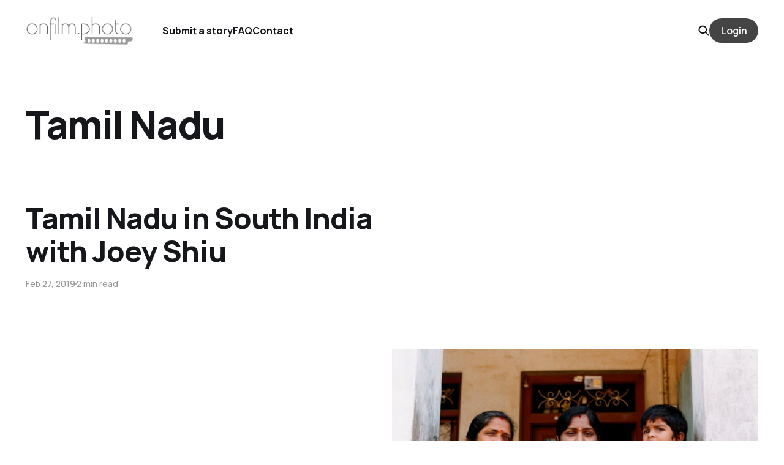

--- FILE ---
content_type: text/html; charset=utf-8
request_url: https://onfilm.photo/tag/tamil-nadu/
body_size: 4375
content:
<!DOCTYPE html>
<html lang="en">

<head>
    <meta charset="utf-8">
    <meta name="viewport" content="width=device-width, initial-scale=1">
    <title>Tamil Nadu - onfilm photo</title>
    <link rel="stylesheet" href="/assets/built/screen.css?v=9b243ad050">


    <style>
        :root {
            --background-color: #ffffff
        }
    </style>

    <script>
        /* The script for calculating the color contrast was taken from
        https://gomakethings.com/dynamically-changing-the-text-color-based-on-background-color-contrast-with-vanilla-js/ */
        var accentColor = getComputedStyle(document.documentElement).getPropertyValue('--background-color');
        accentColor = accentColor.trim().slice(1);
        var r = parseInt(accentColor.substr(0, 2), 16);
        var g = parseInt(accentColor.substr(2, 2), 16);
        var b = parseInt(accentColor.substr(4, 2), 16);
        var yiq = ((r * 299) + (g * 587) + (b * 114)) / 1000;
        var textColor = (yiq >= 128) ? 'dark' : 'light';

        document.documentElement.className = `has-${textColor}-text`;
    </script>

    <link rel="icon" href="https://onfilm.photo/content/images/size/w256h256/2019/02/kodak.png" type="image/png">
    <link rel="canonical" href="https://onfilm.photo/tag/tamil-nadu/">
    <meta name="referrer" content="no-referrer-when-downgrade">
    
    <meta property="og:site_name" content="onfilm photo">
    <meta property="og:type" content="website">
    <meta property="og:title" content="Tamil Nadu - onfilm photo">
    <meta property="og:description" content="Onfilm photography from all over the world. Interviews, walkthroughs and lots of other film related content.">
    <meta property="og:url" content="https://onfilm.photo/tag/tamil-nadu/">
    <meta property="og:image" content="https://onfilm.photo/content/images/2022/11/hasselblad_1.jpg">
    <meta property="article:publisher" content="https://www.facebook.com/onfilm.photo">
    <meta name="twitter:card" content="summary_large_image">
    <meta name="twitter:title" content="Tamil Nadu - onfilm photo">
    <meta name="twitter:description" content="Onfilm photography from all over the world. Interviews, walkthroughs and lots of other film related content.">
    <meta name="twitter:url" content="https://onfilm.photo/tag/tamil-nadu/">
    <meta name="twitter:image" content="https://onfilm.photo/content/images/2022/11/hasselblad_1.jpg">
    <meta name="twitter:site" content="@onfilmphoto">
    <meta property="og:image:width" content="1200">
    <meta property="og:image:height" content="800">
    
    <script type="application/ld+json">
{
    "@context": "https://schema.org",
    "@type": "Series",
    "publisher": {
        "@type": "Organization",
        "name": "onfilm photo",
        "url": "https://onfilm.photo/",
        "logo": {
            "@type": "ImageObject",
            "url": "https://onfilm.photo/content/images/2022/11/onfilm-logo-1.png"
        }
    },
    "url": "https://onfilm.photo/tag/tamil-nadu/",
    "name": "Tamil Nadu",
    "mainEntityOfPage": "https://onfilm.photo/tag/tamil-nadu/"
}
    </script>

    <meta name="generator" content="Ghost 5.95">
    <link rel="alternate" type="application/rss+xml" title="onfilm photo" href="https://onfilm.photo/rss/">
    <script defer src="https://cdn.jsdelivr.net/ghost/portal@~2.43/umd/portal.min.js" data-i18n="false" data-ghost="https://onfilm.photo/" data-key="0044da40b133c29f70d01d120f" data-api="https://onfilm.photo/ghost/api/content/" crossorigin="anonymous"></script><style id="gh-members-styles">.gh-post-upgrade-cta-content,
.gh-post-upgrade-cta {
    display: flex;
    flex-direction: column;
    align-items: center;
    font-family: -apple-system, BlinkMacSystemFont, 'Segoe UI', Roboto, Oxygen, Ubuntu, Cantarell, 'Open Sans', 'Helvetica Neue', sans-serif;
    text-align: center;
    width: 100%;
    color: #ffffff;
    font-size: 16px;
}

.gh-post-upgrade-cta-content {
    border-radius: 8px;
    padding: 40px 4vw;
}

.gh-post-upgrade-cta h2 {
    color: #ffffff;
    font-size: 28px;
    letter-spacing: -0.2px;
    margin: 0;
    padding: 0;
}

.gh-post-upgrade-cta p {
    margin: 20px 0 0;
    padding: 0;
}

.gh-post-upgrade-cta small {
    font-size: 16px;
    letter-spacing: -0.2px;
}

.gh-post-upgrade-cta a {
    color: #ffffff;
    cursor: pointer;
    font-weight: 500;
    box-shadow: none;
    text-decoration: underline;
}

.gh-post-upgrade-cta a:hover {
    color: #ffffff;
    opacity: 0.8;
    box-shadow: none;
    text-decoration: underline;
}

.gh-post-upgrade-cta a.gh-btn {
    display: block;
    background: #ffffff;
    text-decoration: none;
    margin: 28px 0 0;
    padding: 8px 18px;
    border-radius: 4px;
    font-size: 16px;
    font-weight: 600;
}

.gh-post-upgrade-cta a.gh-btn:hover {
    opacity: 0.92;
}</style><script async src="https://js.stripe.com/v3/"></script>
    <script defer src="https://cdn.jsdelivr.net/ghost/sodo-search@~1.2/umd/sodo-search.min.js" data-key="0044da40b133c29f70d01d120f" data-styles="https://cdn.jsdelivr.net/ghost/sodo-search@~1.2/umd/main.css" data-sodo-search="https://onfilm.photo/" data-locale="en" crossorigin="anonymous"></script>
    
    <link href="https://onfilm.photo/webmentions/receive/" rel="webmention">
    <script defer src="/public/cards.min.js?v=9b243ad050"></script>
    <link rel="stylesheet" type="text/css" href="/public/cards.min.css?v=9b243ad050">
    <script defer src="/public/member-attribution.min.js?v=9b243ad050"></script><style>:root {--ghost-accent-color: #444444;}</style>
<script data-cfasync="false" nonce="71fd34bf-1100-4bec-b3f7-1092ce8d0e11">try{(function(w,d){!function(j,k,l,m){if(j.zaraz)console.error("zaraz is loaded twice");else{j[l]=j[l]||{};j[l].executed=[];j.zaraz={deferred:[],listeners:[]};j.zaraz._v="5874";j.zaraz._n="71fd34bf-1100-4bec-b3f7-1092ce8d0e11";j.zaraz.q=[];j.zaraz._f=function(n){return async function(){var o=Array.prototype.slice.call(arguments);j.zaraz.q.push({m:n,a:o})}};for(const p of["track","set","debug"])j.zaraz[p]=j.zaraz._f(p);j.zaraz.init=()=>{var q=k.getElementsByTagName(m)[0],r=k.createElement(m),s=k.getElementsByTagName("title")[0];s&&(j[l].t=k.getElementsByTagName("title")[0].text);j[l].x=Math.random();j[l].w=j.screen.width;j[l].h=j.screen.height;j[l].j=j.innerHeight;j[l].e=j.innerWidth;j[l].l=j.location.href;j[l].r=k.referrer;j[l].k=j.screen.colorDepth;j[l].n=k.characterSet;j[l].o=(new Date).getTimezoneOffset();if(j.dataLayer)for(const t of Object.entries(Object.entries(dataLayer).reduce((u,v)=>({...u[1],...v[1]}),{})))zaraz.set(t[0],t[1],{scope:"page"});j[l].q=[];for(;j.zaraz.q.length;){const w=j.zaraz.q.shift();j[l].q.push(w)}r.defer=!0;for(const x of[localStorage,sessionStorage])Object.keys(x||{}).filter(z=>z.startsWith("_zaraz_")).forEach(y=>{try{j[l]["z_"+y.slice(7)]=JSON.parse(x.getItem(y))}catch{j[l]["z_"+y.slice(7)]=x.getItem(y)}});r.referrerPolicy="origin";r.src="/cdn-cgi/zaraz/s.js?z="+btoa(encodeURIComponent(JSON.stringify(j[l])));q.parentNode.insertBefore(r,q)};["complete","interactive"].includes(k.readyState)?zaraz.init():j.addEventListener("DOMContentLoaded",zaraz.init)}}(w,d,"zarazData","script");window.zaraz._p=async d$=>new Promise(ea=>{if(d$){d$.e&&d$.e.forEach(eb=>{try{const ec=d.querySelector("script[nonce]"),ed=ec?.nonce||ec?.getAttribute("nonce"),ee=d.createElement("script");ed&&(ee.nonce=ed);ee.innerHTML=eb;ee.onload=()=>{d.head.removeChild(ee)};d.head.appendChild(ee)}catch(ef){console.error(`Error executing script: ${eb}\n`,ef)}});Promise.allSettled((d$.f||[]).map(eg=>fetch(eg[0],eg[1])))}ea()});zaraz._p({"e":["(function(w,d){})(window,document)"]});})(window,document)}catch(e){throw fetch("/cdn-cgi/zaraz/t"),e;};</script></head>

<body class="tag-template tag-tamil-nadu is-head-left-logo has-classic-feed">
<div class="gh-site">

    <header id="gh-head" class="gh-head gh-outer">
        <div class="gh-head-inner gh-inner">
            <div class="gh-head-brand">
                <div class="gh-head-brand-wrapper">
                    <a class="gh-head-logo" href="https://onfilm.photo">
                            <img src="https://onfilm.photo/content/images/2022/11/onfilm-logo-1.png" alt="onfilm photo">
                    </a>
                </div>
                <button class="gh-search gh-icon-btn" data-ghost-search><svg width="20" height="20" viewBox="0 0 20 20" fill="none" xmlns="http://www.w3.org/2000/svg">
<path d="M17.5 17.5L12.5 12.5L17.5 17.5ZM14.1667 8.33333C14.1667 9.09938 14.0158 9.85792 13.7226 10.5657C13.4295 11.2734 12.9998 11.9164 12.4581 12.4581C11.9164 12.9998 11.2734 13.4295 10.5657 13.7226C9.85792 14.0158 9.09938 14.1667 8.33333 14.1667C7.56729 14.1667 6.80875 14.0158 6.10101 13.7226C5.39328 13.4295 4.75022 12.9998 4.20854 12.4581C3.66687 11.9164 3.23719 11.2734 2.94404 10.5657C2.65088 9.85792 2.5 9.09938 2.5 8.33333C2.5 6.78624 3.11458 5.30251 4.20854 4.20854C5.30251 3.11458 6.78624 2.5 8.33333 2.5C9.88043 2.5 11.3642 3.11458 12.4581 4.20854C13.5521 5.30251 14.1667 6.78624 14.1667 8.33333Z" stroke="currentColor" stroke-width="2" stroke-linecap="round" stroke-linejoin="round"/>
</svg>
</button>
                <button class="gh-burger"></button>
            </div>

            <nav class="gh-head-menu">
                <ul class="nav">
    <li class="nav-submit-a-story"><a href="https://onfilm.photo/send-a-story/">Submit a story</a></li>
    <li class="nav-faq"><a href="https://onfilm.photo/faq/">FAQ</a></li>
    <li class="nav-contact"><a href="https://onfilm.photo/contact/">Contact</a></li>
</ul>

            </nav>

            <div class="gh-head-actions">
                    <button class="gh-search gh-icon-btn" data-ghost-search><svg width="20" height="20" viewBox="0 0 20 20" fill="none" xmlns="http://www.w3.org/2000/svg">
<path d="M17.5 17.5L12.5 12.5L17.5 17.5ZM14.1667 8.33333C14.1667 9.09938 14.0158 9.85792 13.7226 10.5657C13.4295 11.2734 12.9998 11.9164 12.4581 12.4581C11.9164 12.9998 11.2734 13.4295 10.5657 13.7226C9.85792 14.0158 9.09938 14.1667 8.33333 14.1667C7.56729 14.1667 6.80875 14.0158 6.10101 13.7226C5.39328 13.4295 4.75022 12.9998 4.20854 12.4581C3.66687 11.9164 3.23719 11.2734 2.94404 10.5657C2.65088 9.85792 2.5 9.09938 2.5 8.33333C2.5 6.78624 3.11458 5.30251 4.20854 4.20854C5.30251 3.11458 6.78624 2.5 8.33333 2.5C9.88043 2.5 11.3642 3.11458 12.4581 4.20854C13.5521 5.30251 14.1667 6.78624 14.1667 8.33333Z" stroke="currentColor" stroke-width="2" stroke-linecap="round" stroke-linejoin="round"/>
</svg>
</button>
                            <a class="gh-head-btn gh-btn gh-primary-btn" href="#/portal/signin" data-portal="signin">Login</a>
            </div>
        </div>
    </header>

    
<main class="gh-main gh-outer">
        <section class="gh-article gh-inner">
            <header class="gh-article-header">
                <h1 class="gh-article-title">Tamil Nadu</h1>
                            </header>
        </section>
    <div class="gh-feed">
            <article class="gh-card post tag-joey-shiu tag-india tag-tamil-nadu tag-analog-photography-2 tag-film-photography">
    <a class="gh-card-link" href="/tamil-nadu-in-south-india-with-joey-shiu/">

            <figure class="gh-card-image">
                    <img
                        
                        srcset="/content/images/size/w300/2019/02/South-India_5-1.JPG 300w,
                                /content/images/size/w720/2019/02/South-India_5-1.JPG 720w,
                                /content/images/size/w960/2019/02/South-India_5-1.JPG 960w,
                                /content/images/size/w1200/2019/02/South-India_5-1.JPG 1200w,
                                /content/images/size/w2000/2019/02/South-India_5-1.JPG 2000w"
                        sizes="(max-width: 1200px) 100vw, 1200px"
                        src="/content/images/size/w720/2019/02/South-India_5-1.JPG"
                        alt="Tamil Nadu in South India with Joey Shiu"
                    >
            </figure>

        <div class="gh-card-wrapper">
            <h2 class="gh-card-title">Tamil Nadu in South India with Joey Shiu</h2>
            <footer class="gh-card-meta">
                <time class="gh-card-date" datetime="2019-02-27">Feb 27, 2019</time>
                    <span class="gh-card-length">2 min read</span>
            </footer>
        </div>

    </a>
</article>    </div>
</main>

    <footer class="gh-foot gh-outer">
        <div class="gh-foot-inner gh-inner">
            <nav class="gh-foot-menu">
                <ul class="nav">
    <li class="nav-data-privacy"><a href="https://onfilm.photo/privacy/">Data &amp; privacy</a></li>
    <li class="nav-contact"><a href="https://onfilm.photo/contact/">Contact</a></li>
    <li class="nav-contribute"><a href="https://onfilm.photo/contribute/">Contribute →</a></li>
</ul>

            </nav>

            <div class="gh-copyright">
                    onfilm photo © 2026. Powered by <a href="https://ghost.org/" target="_blank" rel="noopener">Ghost</a>
            </div>
        </div>
    </footer>

</div>


<script src="/assets/built/main.min.js?v=9b243ad050"></script>



<script defer src="https://static.cloudflareinsights.com/beacon.min.js/vcd15cbe7772f49c399c6a5babf22c1241717689176015" integrity="sha512-ZpsOmlRQV6y907TI0dKBHq9Md29nnaEIPlkf84rnaERnq6zvWvPUqr2ft8M1aS28oN72PdrCzSjY4U6VaAw1EQ==" data-cf-beacon='{"version":"2024.11.0","token":"39501d8ff0944708831be74e050b5053","r":1,"server_timing":{"name":{"cfCacheStatus":true,"cfEdge":true,"cfExtPri":true,"cfL4":true,"cfOrigin":true,"cfSpeedBrain":true},"location_startswith":null}}' crossorigin="anonymous"></script>
</body>

</html>


--- FILE ---
content_type: application/javascript; charset=UTF-8
request_url: https://onfilm.photo/assets/built/main.min.js?v=9b243ad050
body_size: 21263
content:
function dropdown(){const o=window.matchMedia("(max-width: 991px)"),i=document.querySelector(".gh-head-menu"),a=i?.querySelector(".nav");if(a){var e=document.querySelector(".gh-head-logo");const t=a.innerHTML;if(o.matches){const r=a.querySelectorAll("li");r.forEach(function(e,t){e.style.transitionDelay=.03*(t+1)+"s"})}const n=function(){if(!o.matches){const e=[];for(;a.offsetWidth+64>i.offsetWidth;){if(!a.lastElementChild)return;e.unshift(a.lastElementChild),a.lastElementChild.remove()}if(e.length){const t=document.createElement("button"),n=(t.setAttribute("class","nav-more-toggle gh-icon-btn"),t.setAttribute("aria-label","More"),t.innerHTML='<svg xmlns="http://www.w3.org/2000/svg" viewBox="0 0 32 32" fill="currentColor"><path d="M21.333 16c0-1.473 1.194-2.667 2.667-2.667v0c1.473 0 2.667 1.194 2.667 2.667v0c0 1.473-1.194 2.667-2.667 2.667v0c-1.473 0-2.667-1.194-2.667-2.667v0zM13.333 16c0-1.473 1.194-2.667 2.667-2.667v0c1.473 0 2.667 1.194 2.667 2.667v0c0 1.473-1.194 2.667-2.667 2.667v0c-1.473 0-2.667-1.194-2.667-2.667v0zM5.333 16c0-1.473 1.194-2.667 2.667-2.667v0c1.473 0 2.667 1.194 2.667 2.667v0c0 1.473-1.194 2.667-2.667 2.667v0c-1.473 0-2.667-1.194-2.667-2.667v0z"></path></svg>',document.createElement("div"));n.setAttribute("class","gh-dropdown"),10<=e.length?(document.body.classList.add("is-dropdown-mega"),n.style.gridTemplateRows=`repeat(${Math.ceil(e.length/2)}, 1fr)`):document.body.classList.remove("is-dropdown-mega"),e.forEach(function(e){n.appendChild(e)}),t.appendChild(n),a.appendChild(t),document.body.classList.add("is-dropdown-loaded"),t.addEventListener("click",function(){document.body.classList.toggle("is-dropdown-open")}),window.addEventListener("click",function(e){!t.contains(e.target)&&document.body.classList.contains("is-dropdown-open")&&document.body.classList.remove("is-dropdown-open")})}else document.body.classList.add("is-dropdown-loaded")}};imagesLoaded(e,function(){n()}),window.addEventListener("resize",function(){setTimeout(()=>{a.innerHTML=t,n()},1)})}}function lightbox(e){document.querySelectorAll(e).forEach(function(e){e.addEventListener("click",function(e){var t=e;t.preventDefault();for(var n,o=[],i=0,a=t.target.closest(".kg-card").previousElementSibling;a&&(a.classList.contains("kg-image-card")||a.classList.contains("kg-gallery-card"));){var r=[];a.querySelectorAll("img").forEach(function(e){r.push({src:e.getAttribute("src"),msrc:e.getAttribute("src"),w:e.getAttribute("width"),h:e.getAttribute("height"),el:e}),i+=1}),a=a.previousElementSibling,o=r.concat(o)}t.target.classList.contains("kg-image")?o.push({src:t.target.getAttribute("src"),msrc:t.target.getAttribute("src"),w:t.target.getAttribute("width"),h:t.target.getAttribute("height"),el:t.target}):(n=!1,t.target.closest(".kg-gallery-card").querySelectorAll("img").forEach(function(e){o.push({src:e.getAttribute("src"),msrc:e.getAttribute("src"),w:e.getAttribute("width"),h:e.getAttribute("height"),el:e}),n||e===t.target?n=!0:i+=1}));for(var s=t.target.closest(".kg-card").nextElementSibling;s&&(s.classList.contains("kg-image-card")||s.classList.contains("kg-gallery-card"));)s.querySelectorAll("img").forEach(function(e){o.push({src:e.getAttribute("src"),msrc:e.getAttribute("src"),w:e.getAttribute("width"),h:e.getAttribute("height"),el:e})}),s=s.nextElementSibling;e=document.querySelectorAll(".pswp")[0];new PhotoSwipe(e,PhotoSwipeUI_Default,o,{bgOpacity:.9,closeOnScroll:!0,fullscreenEl:!1,history:!1,index:i,shareEl:!1,zoomEl:!1,getThumbBoundsFn:function(e){var e=o[e].el,t=window.pageYOffset||document.documentElement.scrollTop,e=e.getBoundingClientRect();return{x:e.left,y:e.top+t,w:e.width}}}).init()})})}function pagination(e,c,u=!1){const d=document.querySelector(".gh-feed");if(!d)return;let t=!1;async function n(){const t=document.querySelector("link[rel=next]");if(t)try{const o=await fetch(t.href);var e=await o.text();const i=new DOMParser,a=i.parseFromString(e,"text/html"),r=a.querySelectorAll(".gh-feed:not(.gh-featured):not(.gh-related) > *"),s=document.createDocumentFragment(),l=[];r.forEach(function(e){e=document.importNode(e,!0);u&&(e.style.visibility="hidden"),s.appendChild(e),l.push(e)}),d.appendChild(s),c&&c(l,p);var n=a.querySelector("link[rel=next]");n&&n.href?t.href=n.href:(t.remove(),m&&m.remove())}catch(e){throw t.remove(),e}}const o=d.nextElementSibling||d.parentElement.nextElementSibling||document.querySelector(".gh-foot"),m=document.querySelector(".gh-loadmore"),p=async function(){o.getBoundingClientRect().top<=window.innerHeight&&document.querySelector("link[rel=next]")&&await n()};const i=new IntersectionObserver(async function(e){if(!t){if(t=!0,e[0].isIntersecting)if(u)await n();else for(;o.getBoundingClientRect().top<=window.innerHeight&&document.querySelector("link[rel=next]");)await n();t=!1,document.querySelector("link[rel=next]")||i.disconnect()}});e?i.observe(o):m.addEventListener("click",n)}function initParallax(){jarallax(document.querySelectorAll(".has-parallax-feed .gh-card"),{speed:.8})}!function(e,t){"object"==typeof module&&module.exports?module.exports=t():e.EvEmitter=t()}("undefined"!=typeof window?window:this,function(){function e(){}let t=e.prototype;return t.on=function(e,t){if(!e||!t)return this;let n=this._events=this._events||{},o=n[e]=n[e]||[];return o.includes(t)||o.push(t),this},t.once=function(e,t){if(!e||!t)return this;this.on(e,t);let n=this._onceEvents=this._onceEvents||{};return(n[e]=n[e]||{})[t]=!0,this},t.off=function(e,t){let n=this._events&&this._events[e];if(!n||!n.length)return this;e=n.indexOf(t);return-1!=e&&n.splice(e,1),this},t.emitEvent=function(t,n){let o=this._events&&this._events[t];if(o&&o.length){o=o.slice(0),n=n||[];let e=this._onceEvents&&this._onceEvents[t];for(var i of o)e&&e[i]&&(this.off(t,i),delete e[i]),i.apply(this,n)}return this},t.allOff=function(){return delete this._events,delete this._onceEvents,this},e}),function(e,t){"object"==typeof module&&module.exports?module.exports=t(e,require("ev-emitter")):e.imagesLoaded=t(e,e.EvEmitter)}("undefined"!=typeof window?window:this,function(t,e){let a=t.jQuery,r=t.console;function s(e,t,n){if(!(this instanceof s))return new s(e,t,n);let o=e;var i;(o="string"==typeof e?document.querySelectorAll(e):o)?(this.elements=(i=o,Array.isArray(i)?i:"object"==typeof i&&"number"==typeof i.length?[...i]:[i]),this.options={},"function"==typeof t?n=t:Object.assign(this.options,t),n&&this.on("always",n),this.getImages(),a&&(this.jqDeferred=new a.Deferred),setTimeout(this.check.bind(this))):r.error("Bad element for imagesLoaded "+(o||e))}(s.prototype=Object.create(e.prototype)).getImages=function(){this.images=[],this.elements.forEach(this.addElementImages,this)};const i=[1,9,11],l=(s.prototype.addElementImages=function(e){"IMG"===e.nodeName&&this.addImage(e),!0===this.options.background&&this.addElementBackgroundImages(e);var t,n,o=e["nodeType"];if(o&&i.includes(o)){for(t of e.querySelectorAll("img"))this.addImage(t);if("string"==typeof this.options.background)for(n of e.querySelectorAll(this.options.background))this.addElementBackgroundImages(n)}},/url\((['"])?(.*?)\1\)/gi);function n(e){this.img=e}function o(e,t){this.url=e,this.element=t,this.img=new Image}return s.prototype.addElementBackgroundImages=function(t){var n=getComputedStyle(t);if(n){let e=l.exec(n.backgroundImage);for(;null!==e;){var o=e&&e[2];o&&this.addBackground(o,t),e=l.exec(n.backgroundImage)}}},s.prototype.addImage=function(e){e=new n(e);this.images.push(e)},s.prototype.addBackground=function(e,t){e=new o(e,t);this.images.push(e)},s.prototype.check=function(){if(this.progressedCount=0,this.hasAnyBroken=!1,this.images.length){let t=(e,t,n)=>{setTimeout(()=>{this.progress(e,t,n)})};this.images.forEach(function(e){e.once("progress",t),e.check()})}else this.complete()},s.prototype.progress=function(e,t,n){this.progressedCount++,this.hasAnyBroken=this.hasAnyBroken||!e.isLoaded,this.emitEvent("progress",[this,e,t]),this.jqDeferred&&this.jqDeferred.notify&&this.jqDeferred.notify(this,e),this.progressedCount===this.images.length&&this.complete(),this.options.debug&&r&&r.log("progress: "+n,e,t)},s.prototype.complete=function(){var e=this.hasAnyBroken?"fail":"done";this.isComplete=!0,this.emitEvent(e,[this]),this.emitEvent("always",[this]),this.jqDeferred&&(e=this.hasAnyBroken?"reject":"resolve",this.jqDeferred[e](this))},(n.prototype=Object.create(e.prototype)).check=function(){this.getIsImageComplete()?this.confirm(0!==this.img.naturalWidth,"naturalWidth"):(this.proxyImage=new Image,this.img.crossOrigin&&(this.proxyImage.crossOrigin=this.img.crossOrigin),this.proxyImage.addEventListener("load",this),this.proxyImage.addEventListener("error",this),this.img.addEventListener("load",this),this.img.addEventListener("error",this),this.proxyImage.src=this.img.currentSrc||this.img.src)},n.prototype.getIsImageComplete=function(){return this.img.complete&&this.img.naturalWidth},n.prototype.confirm=function(e,t){this.isLoaded=e;e=this.img.parentNode,e="PICTURE"===e.nodeName?e:this.img;this.emitEvent("progress",[this,e,t])},n.prototype.handleEvent=function(e){var t="on"+e.type;this[t]&&this[t](e)},n.prototype.onload=function(){this.confirm(!0,"onload"),this.unbindEvents()},n.prototype.onerror=function(){this.confirm(!1,"onerror"),this.unbindEvents()},n.prototype.unbindEvents=function(){this.proxyImage.removeEventListener("load",this),this.proxyImage.removeEventListener("error",this),this.img.removeEventListener("load",this),this.img.removeEventListener("error",this)},(o.prototype=Object.create(n.prototype)).check=function(){this.img.addEventListener("load",this),this.img.addEventListener("error",this),this.img.src=this.url,this.getIsImageComplete()&&(this.confirm(0!==this.img.naturalWidth,"naturalWidth"),this.unbindEvents())},o.prototype.unbindEvents=function(){this.img.removeEventListener("load",this),this.img.removeEventListener("error",this)},o.prototype.confirm=function(e,t){this.isLoaded=e,this.emitEvent("progress",[this,this.element,t])},(s.makeJQueryPlugin=function(e){(e=e||t.jQuery)&&((a=e).fn.imagesLoaded=function(e,t){return new s(this,e,t).jqDeferred.promise(a(this))})})(),s}),function(e,t){"function"==typeof define&&define.amd?define(t):"object"==typeof exports?module.exports=t():e.PhotoSwipeUI_Default=t()}(this,function(){"use strict";return function(o,s){function e(e){if(A)return!0;e=e||window.event,T.timeToIdle&&T.mouseUsed&&!x&&l();for(var t,n,o=(e.target||e.srcElement).getAttribute("class")||"",i=0;i<F.length;i++)(t=F[i]).onTap&&-1<o.indexOf("pswp__"+t.name)&&(t.onTap(),n=!0);n&&(e.stopPropagation&&e.stopPropagation(),A=!0,e=s.features.isOldAndroid?600:30,setTimeout(function(){A=!1},e))}function n(){var e=1===T.getNumItemsFn();e!==C&&(_(p,"ui--one-slide",e),C=e)}function r(){_(y,"share-modal--hidden",O)}function i(){if((O=!O)?(s.removeClass(y,"pswp__share-modal--fade-in"),setTimeout(function(){O&&r()},300)):(r(),setTimeout(function(){O||s.addClass(y,"pswp__share-modal--fade-in")},30)),!O){for(var e,t,n,o,i="",a=0;a<T.shareButtons.length;a++)e=T.shareButtons[a],t=T.getImageURLForShare(e),n=T.getPageURLForShare(e),o=T.getTextForShare(e),i+='<a href="'+e.url.replace("{{url}}",encodeURIComponent(n)).replace("{{image_url}}",encodeURIComponent(t)).replace("{{raw_image_url}}",t).replace("{{text}}",encodeURIComponent(o))+'" target="_blank" class="pswp__share--'+e.id+'"'+(e.download?"download":"")+">"+e.label+"</a>",T.parseShareButtonOut&&(i=T.parseShareButtonOut(e,i));y.children[0].innerHTML=i,y.children[0].onclick=Z}}function a(e){for(var t=0;t<T.closeElClasses.length;t++)if(s.hasClass(e,"pswp__"+T.closeElClasses[t]))return!0}function l(){clearTimeout(k),P=0,x&&D.setIdle(!1)}function c(e){(e=(e=e||window.event).relatedTarget||e.toElement)&&"HTML"!==e.nodeName||(clearTimeout(k),k=setTimeout(function(){D.setIdle(!0)},T.timeToIdleOutside))}function u(e){E!==e&&(_(b,"preloader--active",!e),E=e)}function d(e){var t,n=e.vGap;!o.likelyTouchDevice||T.mouseUsed||screen.width>T.fitControlsWidth?(t=T.barsSize,T.captionEl&&"auto"===t.bottom?(h||((h=s.createEl("pswp__caption pswp__caption--fake")).appendChild(s.createEl("pswp__caption__center")),p.insertBefore(h,f),s.addClass(p,"pswp__ui--fit")),T.addCaptionHTMLFn(e,h,!0)?(e=h.clientHeight,n.bottom=parseInt(e,10)||44):n.bottom=t.top):n.bottom="auto"===t.bottom?0:t.bottom,n.top=t.top):n.top=n.bottom=0}function R(){function e(e){if(e)for(var t=e.length,n=0;n<t;n++){i=e[n],a=i.className;for(var o=0;o<F.length;o++)r=F[o],-1<a.indexOf("pswp__"+r.name)&&(T[r.option]?(s.removeClass(i,"pswp__element--disabled"),r.onInit&&r.onInit(i)):s.addClass(i,"pswp__element--disabled"))}}e(p.children);var i,a,r,t=s.getChildByClass(p,"pswp__top-bar");t&&e(t.children)}var m,p,f,h,t,g,y,v,x,w,b,E,I,C,T,A,S,k,D=this,L=!1,M=!0,O=!0,z={barsSize:{top:44,bottom:"auto"},closeElClasses:["item","caption","zoom-wrap","ui","top-bar"],timeToIdle:4e3,timeToIdleOutside:1e3,loadingIndicatorDelay:1e3,addCaptionHTMLFn:function(e,t){return e.title?(t.children[0].innerHTML=e.title,!0):(t.children[0].innerHTML="",!1)},closeEl:!0,captionEl:!0,fullscreenEl:!0,zoomEl:!0,shareEl:!0,counterEl:!0,arrowEl:!0,preloaderEl:!0,tapToClose:!1,tapToToggleControls:!0,clickToCloseNonZoomable:!0,shareButtons:[{id:"facebook",label:"Share on Facebook",url:"https://www.facebook.com/sharer/sharer.php?u={{url}}"},{id:"twitter",label:"Tweet",url:"https://twitter.com/intent/tweet?text={{text}}&url={{url}}"},{id:"pinterest",label:"Pin it",url:"http://www.pinterest.com/pin/create/button/?url={{url}}&media={{image_url}}&description={{text}}"},{id:"download",label:"Download image",url:"{{raw_image_url}}",download:!0}],getImageURLForShare:function(){return o.currItem.src||""},getPageURLForShare:function(){return window.location.href},getTextForShare:function(){return o.currItem.title||""},indexIndicatorSep:" / ",fitControlsWidth:1200},_=function(e,t,n){s[(n?"add":"remove")+"Class"](e,"pswp__"+t)},Z=function(e){var t=(e=e||window.event).target||e.srcElement;return o.shout("shareLinkClick",e,t),!(!t.href||!t.hasAttribute("download")&&(window.open(t.href,"pswp_share","scrollbars=yes,resizable=yes,toolbar=no,location=yes,width=550,height=420,top=100,left="+(window.screen?Math.round(screen.width/2-275):100)),O||i(),1))},P=0,F=[{name:"caption",option:"captionEl",onInit:function(e){f=e}},{name:"share-modal",option:"shareEl",onInit:function(e){y=e},onTap:function(){i()}},{name:"button--share",option:"shareEl",onInit:function(e){g=e},onTap:function(){i()}},{name:"button--zoom",option:"zoomEl",onTap:o.toggleDesktopZoom},{name:"counter",option:"counterEl",onInit:function(e){t=e}},{name:"button--close",option:"closeEl",onTap:o.close},{name:"button--arrow--left",option:"arrowEl",onTap:o.prev},{name:"button--arrow--right",option:"arrowEl",onTap:o.next},{name:"button--fs",option:"fullscreenEl",onTap:function(){m.isFullscreen()?m.exit():m.enter()}},{name:"preloader",option:"preloaderEl",onInit:function(e){b=e}}];D.init=function(){var t;s.extend(o.options,z,!0),T=o.options,p=s.getChildByClass(o.scrollWrap,"pswp__ui"),(w=o.listen)("onVerticalDrag",function(e){M&&e<.95?D.hideControls():!M&&.95<=e&&D.showControls()}),w("onPinchClose",function(e){M&&e<.9?(D.hideControls(),t=!0):t&&!M&&.9<e&&D.showControls()}),w("zoomGestureEnded",function(){(t=!1)&&!M&&D.showControls()}),w("beforeChange",D.update),w("doubleTap",function(e){var t=o.currItem.initialZoomLevel;o.getZoomLevel()!==t?o.zoomTo(t,e,333):o.zoomTo(T.getDoubleTapZoom(!1,o.currItem),e,333)}),w("preventDragEvent",function(e,t,n){var o=e.target||e.srcElement;o&&o.getAttribute("class")&&-1<e.type.indexOf("mouse")&&(0<o.getAttribute("class").indexOf("__caption")||/(SMALL|STRONG|EM)/i.test(o.tagName))&&(n.prevent=!1)}),w("bindEvents",function(){s.bind(p,"pswpTap click",e),s.bind(o.scrollWrap,"pswpTap",D.onGlobalTap),o.likelyTouchDevice||s.bind(o.scrollWrap,"mouseover",D.onMouseOver)}),w("unbindEvents",function(){O||i(),S&&clearInterval(S),s.unbind(document,"mouseout",c),s.unbind(document,"mousemove",l),s.unbind(p,"pswpTap click",e),s.unbind(o.scrollWrap,"pswpTap",D.onGlobalTap),s.unbind(o.scrollWrap,"mouseover",D.onMouseOver),m&&(s.unbind(document,m.eventK,D.updateFullscreen),m.isFullscreen()&&(T.hideAnimationDuration=0,m.exit()),m=null)}),w("destroy",function(){T.captionEl&&(h&&p.removeChild(h),s.removeClass(f,"pswp__caption--empty")),y&&(y.children[0].onclick=null),s.removeClass(p,"pswp__ui--over-close"),s.addClass(p,"pswp__ui--hidden"),D.setIdle(!1)}),T.showAnimationDuration||s.removeClass(p,"pswp__ui--hidden"),w("initialZoomIn",function(){T.showAnimationDuration&&s.removeClass(p,"pswp__ui--hidden")}),w("initialZoomOut",function(){s.addClass(p,"pswp__ui--hidden")}),w("parseVerticalMargin",d),R(),T.shareEl&&g&&y&&(O=!0),n(),T.timeToIdle&&w("mouseUsed",function(){s.bind(document,"mousemove",l),s.bind(document,"mouseout",c),S=setInterval(function(){2===++P&&D.setIdle(!0)},T.timeToIdle/2)}),T.fullscreenEl&&!s.features.isOldAndroid&&((m=m||D.getFullscreenAPI())?(s.bind(document,m.eventK,D.updateFullscreen),D.updateFullscreen(),s.addClass(o.template,"pswp--supports-fs")):s.removeClass(o.template,"pswp--supports-fs")),T.preloaderEl&&(u(!0),w("beforeChange",function(){clearTimeout(I),I=setTimeout(function(){o.currItem&&o.currItem.loading?o.allowProgressiveImg()&&(!o.currItem.img||o.currItem.img.naturalWidth)||u(!1):u(!0)},T.loadingIndicatorDelay)}),w("imageLoadComplete",function(e,t){o.currItem===t&&u(!0)}))},D.setIdle=function(e){_(p,"ui--idle",x=e)},D.update=function(){L=!(!M||!o.currItem)&&(D.updateIndexIndicator(),T.captionEl&&(T.addCaptionHTMLFn(o.currItem,f),_(f,"caption--empty",!o.currItem.title)),!0),O||i(),n()},D.updateFullscreen=function(e){e&&setTimeout(function(){o.setScrollOffset(0,s.getScrollY())},50),s[(m.isFullscreen()?"add":"remove")+"Class"](o.template,"pswp--fs")},D.updateIndexIndicator=function(){T.counterEl&&(t.innerHTML=o.getCurrentIndex()+1+T.indexIndicatorSep+T.getNumItemsFn())},D.onGlobalTap=function(e){var t=(e=e||window.event).target||e.srcElement;if(!A)if(e.detail&&"mouse"===e.detail.pointerType)a(t)?o.close():s.hasClass(t,"pswp__img")&&(1===o.getZoomLevel()&&o.getZoomLevel()<=o.currItem.fitRatio?T.clickToCloseNonZoomable&&o.close():o.toggleDesktopZoom(e.detail.releasePoint));else if(T.tapToToggleControls&&(M?D.hideControls():D.showControls()),T.tapToClose&&(s.hasClass(t,"pswp__img")||a(t)))return void o.close()},D.onMouseOver=function(e){e=(e=e||window.event).target||e.srcElement;_(p,"ui--over-close",a(e))},D.hideControls=function(){s.addClass(p,"pswp__ui--hidden"),M=!1},D.showControls=function(){M=!0,L||D.update(),s.removeClass(p,"pswp__ui--hidden")},D.supportsFullscreen=function(){var e=document;return!!(e.exitFullscreen||e.mozCancelFullScreen||e.webkitExitFullscreen||e.msExitFullscreen)},D.getFullscreenAPI=function(){var e,t=document.documentElement,n="fullscreenchange";return t.requestFullscreen?e={enterK:"requestFullscreen",exitK:"exitFullscreen",elementK:"fullscreenElement",eventK:n}:t.mozRequestFullScreen?e={enterK:"mozRequestFullScreen",exitK:"mozCancelFullScreen",elementK:"mozFullScreenElement",eventK:"moz"+n}:t.webkitRequestFullscreen?e={enterK:"webkitRequestFullscreen",exitK:"webkitExitFullscreen",elementK:"webkitFullscreenElement",eventK:"webkit"+n}:t.msRequestFullscreen&&(e={enterK:"msRequestFullscreen",exitK:"msExitFullscreen",elementK:"msFullscreenElement",eventK:"MSFullscreenChange"}),e&&(e.enter=function(){return v=T.closeOnScroll,T.closeOnScroll=!1,"webkitRequestFullscreen"!==this.enterK?o.template[this.enterK]():void o.template[this.enterK](Element.ALLOW_KEYBOARD_INPUT)},e.exit=function(){return T.closeOnScroll=v,document[this.exitK]()},e.isFullscreen=function(){return document[this.elementK]}),e}}}),function(e,t){"function"==typeof define&&define.amd?define(t):"object"==typeof exports?module.exports=t():e.PhotoSwipe=t()}(this,function(){"use strict";return function(m,z,t,Z){var p={features:null,bind:function(e,t,n,o){var i=(o?"remove":"add")+"EventListener";t=t.split(" ");for(var a=0;a<t.length;a++)t[a]&&e[i](t[a],n,!1)},isArray:function(e){return e instanceof Array},createEl:function(e,t){t=document.createElement(t||"div");return e&&(t.className=e),t},getScrollY:function(){var e=window.pageYOffset;return void 0!==e?e:document.documentElement.scrollTop},unbind:function(e,t,n){p.bind(e,t,n,!0)},removeClass:function(e,t){t=new RegExp("(\\s|^)"+t+"(\\s|$)");e.className=e.className.replace(t," ").replace(/^\s\s*/,"").replace(/\s\s*$/,"")},addClass:function(e,t){p.hasClass(e,t)||(e.className+=(e.className?" ":"")+t)},hasClass:function(e,t){return e.className&&new RegExp("(^|\\s)"+t+"(\\s|$)").test(e.className)},getChildByClass:function(e,t){for(var n=e.firstChild;n;){if(p.hasClass(n,t))return n;n=n.nextSibling}},arraySearch:function(e,t,n){for(var o=e.length;o--;)if(e[o][n]===t)return o;return-1},extend:function(e,t,n){for(var o in t)if(t.hasOwnProperty(o)){if(n&&e.hasOwnProperty(o))continue;e[o]=t[o]}},easing:{sine:{out:function(e){return Math.sin(e*(Math.PI/2))},inOut:function(e){return-(Math.cos(Math.PI*e)-1)/2}},cubic:{out:function(e){return--e*e*e+1}}},detectFeatures:function(){if(p.features)return p.features;var e,t,n=p.createEl().style,o="",i={};i.oldIE=document.all&&!document.addEventListener,i.touch="ontouchstart"in window,window.requestAnimationFrame&&(i.raf=window.requestAnimationFrame,i.caf=window.cancelAnimationFrame),i.pointerEvent=!!window.PointerEvent||navigator.msPointerEnabled,i.pointerEvent||(e=navigator.userAgent,/iP(hone|od)/.test(navigator.platform)&&(t=navigator.appVersion.match(/OS (\d+)_(\d+)_?(\d+)?/))&&0<t.length&&1<=(t=parseInt(t[1],10))&&t<8&&(i.isOldIOSPhone=!0),t=(t=e.match(/Android\s([0-9\.]*)/))?t[1]:0,1<=(t=parseFloat(t))&&(t<4.4&&(i.isOldAndroid=!0),i.androidVersion=t),i.isMobileOpera=/opera mini|opera mobi/i.test(e));for(var a,r,s,l=["transform","perspective","animationName"],c=["","webkit","Moz","ms","O"],u=0;u<4;u++){for(var o=c[u],d=0;d<3;d++)a=l[d],r=o+(o?a.charAt(0).toUpperCase()+a.slice(1):a),!i[a]&&r in n&&(i[a]=r);o&&!i.raf&&(o=o.toLowerCase(),i.raf=window[o+"RequestAnimationFrame"],i.raf&&(i.caf=window[o+"CancelAnimationFrame"]||window[o+"CancelRequestAnimationFrame"]))}return i.raf||(s=0,i.raf=function(e){var t=(new Date).getTime(),n=Math.max(0,16-(t-s)),o=window.setTimeout(function(){e(t+n)},n);return s=t+n,o},i.caf=function(e){clearTimeout(e)}),i.svg=!!document.createElementNS&&!!document.createElementNS("http://www.w3.org/2000/svg","svg").createSVGRect,p.features=i}},f=(p.detectFeatures(),p.features.oldIE&&(p.bind=function(e,t,n,o){t=t.split(" ");for(var i,a=(o?"detach":"attach")+"Event",r=function(){n.handleEvent.call(n)},s=0;s<t.length;s++)if(i=t[s])if("object"==typeof n&&n.handleEvent){if(o){if(!n["oldIE"+i])return!1}else n["oldIE"+i]=r;e[a]("on"+i,n["oldIE"+i])}else e[a]("on"+i,n)}),this),j=25,h={allowPanToNext:!0,spacing:.12,bgOpacity:1,mouseUsed:!1,loop:!0,pinchToClose:!0,closeOnScroll:!0,closeOnVerticalDrag:!0,verticalDragRange:.75,hideAnimationDuration:333,showAnimationDuration:333,showHideOpacity:!1,focus:!0,escKey:!0,arrowKeys:!0,mainScrollEndFriction:.35,panEndFriction:.35,isClickableElement:function(e){return"A"===e.tagName},getDoubleTapZoom:function(e,t){return e||t.initialZoomLevel<.7?1:1.33},maxSpreadZoom:1.33,modal:!0,scaleMode:"fit"};p.extend(h,Z);function e(){return{x:0,y:0}}function $(e,t){p.extend(f,t.publicMethods),We.push(e)}function q(e){var t=_();return t-1<e?e-t:e<0?t+e:e}function a(e,t){return Ke[e]||(Ke[e]=[]),Ke[e].push(t)}function B(e,t,n,o){o===f.currItem.initialZoomLevel?n[e]=f.currItem.initialPosition[e]:(n[e]=Je(e,o),n[e]>t.min[e]?n[e]=t.min[e]:n[e]<t.max[e]&&(n[e]=t.max[e]))}function N(e){var t="";h.escKey&&27===e.keyCode?t="close":h.arrowKeys&&(37===e.keyCode?t="prev":39===e.keyCode&&(t="next")),!t||e.ctrlKey||e.altKey||e.shiftKey||e.metaKey||(e.preventDefault?e.preventDefault():e.returnValue=!1,f[t]())}function H(e){e&&(De||ke||v||Te)&&(e.preventDefault(),e.stopPropagation())}function W(){f.setScrollOffset(0,p.getScrollY())}function U(e){var t;"mousedown"===e.type&&0<e.button||(Jt?e.preventDefault():Ae&&"mousedown"===e.type||(Mt(e,!0)&&e.preventDefault(),I("pointerDown"),pe&&((t=p.arraySearch(ht,e.pointerId,"id"))<0&&(t=ht.length),ht[t]={x:e.pageX,y:e.pageY,id:e.pointerId}),e=(t=jt(e)).length,c=null,ct(),l&&1!==e||(l=Fe=!0,p.bind(window,ee,f),Ce=Ze=Re=Te=Me=De=Se=ke=!1,Pe=null,I("firstTouchStart",t),S(qe,x),$e.x=$e.y=0,S(M,t[0]),S(ft,M),gt.x=b.x*Be,yt=[{x:M.x,y:M.y}],Ee=be=C(),ot(y,!0),At(),St()),!u&&1<e&&!v&&!Me&&(ne=y,u=Se=!(ke=!1),$e.y=$e.x=0,S(qe,x),S(D,t[0]),S(pt,t[1]),_t(D,pt,It),Et.x=Math.abs(It.x)-x.x,Et.y=Math.abs(It.y)-x.y,Oe=Tt(D,pt))))}function V(e){var t;e.preventDefault(),pe&&-1<(t=p.arraySearch(ht,e.pointerId,"id"))&&((t=ht[t]).x=e.pageX,t.y=e.pageY),l&&(t=jt(e),Pe||De||u?c=t:O.x!==b.x*Be?Pe="h":(e=Math.abs(t[0].x-M.x)-Math.abs(t[0].y-M.y),Math.abs(e)>=mt&&(Pe=0<e?"h":"v",c=t)))}function K(e){if(s.isOldAndroid){if(Ae&&"mouseup"===e.type)return;-1<e.type.indexOf("touch")&&(clearTimeout(Ae),Ae=setTimeout(function(){Ae=0},600))}var t;I("pointerUp"),Mt(e,!1)&&e.preventDefault(),pe&&-1<(a=p.arraySearch(ht,e.pointerId,"id"))&&(t=ht.splice(a,1)[0],navigator.msPointerEnabled?(t.type={4:"mouse",2:"touch",3:"pen"}[e.pointerType],t.type||(t.type=e.pointerType||"mouse")):t.type=e.pointerType||"mouse");var n=(a=jt(e)).length;if(2===(n="mouseup"===e.type?0:n))return!(c=null);1===n&&S(ft,a[0]),0!==n||Pe||v||(t||("mouseup"===e.type?t={x:e.pageX,y:e.pageY,type:"mouse"}:e.changedTouches&&e.changedTouches[0]&&(t={x:e.changedTouches[0].pageX,y:e.changedTouches[0].pageY,type:"touch"})),I("touchRelease",e,t));var o,i,a=-1;if(0===n&&(l=!1,p.unbind(window,ee,f),At(),u?a=0:-1!==bt&&(a=C()-bt)),bt=1===n?C():-1,e=-1!==a&&a<150?"zoom":"swipe",u&&n<2&&(u=!1,1===n&&(e="zoomPointerUp"),I("zoomGestureEnded")),c=null,De||ke||v||Te)if(ct(),(Ie=Ie||Bt()).calculateSwipeSpeed("x"),Te)Ft()<h.verticalDragRange?f.close():(o=x.y,i=ze,ut("verticalDrag",0,1,300,p.easing.cubic.out,function(e){x.y=(f.currItem.initialPosition.y-o)*e+o,T((1-i)*e+i),A()}),I("onVerticalDrag",1));else{if((Me||v)&&0===n){if(Ht(e,Ie))return;e="zoomPointerUp"}if(!v)return"swipe"!==e?void Ut():void(!Me&&y>f.currItem.fitRatio&&Nt(Ie))}}var G,Y,X,g,Q,J,ee,te,n,y,ne,oe,ie,ae,re,r,se,le,ce,ue,de,me,pe,o,fe,he,ge,ye,ve,xe,s,we,be,Ee,Ie,Ce,Te,Ae,l,Se,ke,De,Le,Me,c,u,Oe,d,_e,v,Pe,Fe,Re,ze,Ze,je,$e=e(),qe=e(),x=e(),w={},Be=0,Ne={},b=e(),E=0,He=!0,We=[],Ue={},Ve=!1,Ke={},I=function(e){var t=Ke[e];if(t){var n=Array.prototype.slice.call(arguments);n.shift();for(var o=0;o<t.length;o++)t[o].apply(f,n)}},C=function(){return(new Date).getTime()},T=function(e){ze=e,f.bg.style.opacity=e*h.bgOpacity},Ge=function(e,t,n,o,i){(!Ve||i&&i!==f.currItem)&&(o/=(i||f.currItem).fitRatio),e[me]=oe+t+"px, "+n+"px"+ie+" scale("+o+")"},A=function(e){_e&&(e&&(y>f.currItem.fitRatio?Ve||(cn(f.currItem,!1,!0),Ve=!0):Ve&&(cn(f.currItem),Ve=!1)),Ge(_e,x.x,x.y,y))},Ye=function(e){e.container&&Ge(e.container.style,e.initialPosition.x,e.initialPosition.y,e.initialZoomLevel,e)},Xe=function(e,t){t[me]=oe+e+"px, 0px"+ie},Qe=function(e,t){var n;!h.loop&&t&&(t=g+(b.x*Be-e)/b.x,n=Math.round(e-O.x),(t<0&&0<n||t>=_()-1&&n<0)&&(e=O.x+n*h.mainScrollEndFriction)),O.x=e,Xe(e,Q)},Je=function(e,t){var n=Et[e]-Ne[e];return qe[e]+$e[e]+n-t/ne*n},S=function(e,t){e.x=t.x,e.y=t.y,t.id&&(e.id=t.id)},et=function(e){e.x=Math.round(e.x),e.y=Math.round(e.y)},tt=null,nt=function(){tt&&(p.unbind(document,"mousemove",nt),p.addClass(m,"pswp--has_mouse"),h.mouseUsed=!0,I("mouseUsed")),tt=setTimeout(function(){tt=null},100)},ot=function(e,t){e=sn(f.currItem,w,e);return t&&(d=e),e},it=function(e){return(e=e||f.currItem).initialZoomLevel},at=function(e){return 0<(e=e||f.currItem).w?h.maxSpreadZoom:1},k={},rt=0,st=function(e){k[e]&&(k[e].raf&&he(k[e].raf),rt--,delete k[e])},lt=function(e){k[e]&&st(e),k[e]||(rt++,k[e]={})},ct=function(){for(var e in k)k.hasOwnProperty(e)&&st(e)},ut=function(e,t,n,o,i,a,r){function s(){if(k[e]){if(l=C()-c,o<=l)return st(e),a(n),void(r&&r());a((n-t)*i(l/o)+t),k[e].raf=fe(s)}}var l,c=C();lt(e);s()},Z={shout:I,listen:a,viewportSize:w,options:h,isMainScrollAnimating:function(){return v},getZoomLevel:function(){return y},getCurrentIndex:function(){return g},isDragging:function(){return l},isZooming:function(){return u},setScrollOffset:function(e,t){Ne.x=e,xe=Ne.y=t,I("updateScrollOffset",Ne)},applyZoomPan:function(e,t,n,o){x.x=t,x.y=n,y=e,A(o)},init:function(){if(!G&&!Y){f.framework=p,f.template=m,f.bg=p.getChildByClass(m,"pswp__bg"),ge=m.className,G=!0,s=p.detectFeatures(),fe=s.raf,he=s.caf,me=s.transform,ve=s.oldIE,f.scrollWrap=p.getChildByClass(m,"pswp__scroll-wrap"),f.container=p.getChildByClass(f.scrollWrap,"pswp__container"),Q=f.container.style,f.itemHolders=r=[{el:f.container.children[0],wrap:0,index:-1},{el:f.container.children[1],wrap:0,index:-1},{el:f.container.children[2],wrap:0,index:-1}],r[0].el.style.display=r[2].el.style.display="none",function(){var e;if(me)return e=s.perspective&&!o,oe="translate"+(e?"3d(":"("),ie=s.perspective?", 0px)":")";me="left",p.addClass(m,"pswp--ie"),Xe=function(e,t){t.left=e+"px"},Ye=function(e){var t=1<e.fitRatio?1:e.fitRatio,n=e.container.style,o=t*e.w,t=t*e.h;n.width=o+"px",n.height=t+"px",n.left=e.initialPosition.x+"px",n.top=e.initialPosition.y+"px"},A=function(){var e,t,n,o;_e&&(e=_e,n=(o=1<(t=f.currItem).fitRatio?1:t.fitRatio)*t.w,o=o*t.h,e.width=n+"px",e.height=o+"px",e.left=x.x+"px",e.top=x.y+"px")}}(),n={resize:f.updateSize,orientationchange:function(){clearTimeout(we),we=setTimeout(function(){w.x!==f.scrollWrap.clientWidth&&f.updateSize()},500)},scroll:W,keydown:N,click:H};var e,t=s.isOldIOSPhone||s.isOldAndroid||s.isMobileOpera;for(s.animationName&&s.transform&&!t||(h.showAnimationDuration=h.hideAnimationDuration=0),e=0;e<We.length;e++)f["init"+We[e]]();z&&(f.ui=new z(f,p)).init(),I("firstUpdate"),g=g||h.index||0,(isNaN(g)||g<0||g>=_())&&(g=0),f.currItem=en(g),(s.isOldIOSPhone||s.isOldAndroid)&&(He=!1),m.setAttribute("aria-hidden","false"),h.modal&&(He?m.style.position="fixed":(m.style.position="absolute",m.style.top=p.getScrollY()+"px")),void 0===xe&&(I("initialLayout"),xe=ye=p.getScrollY());t="pswp--open ";for(h.mainClass&&(t+=h.mainClass+" "),h.showHideOpacity&&(t+="pswp--animate_opacity "),t=(t=(t+=o?"pswp--touch":"pswp--notouch")+(s.animationName?" pswp--css_animation":""))+(s.svg?" pswp--svg":""),p.addClass(m,t),f.updateSize(),J=-1,E=null,e=0;e<3;e++)Xe((e+J)*b.x,r[e].el.style);ve||p.bind(f.scrollWrap,te,f),a("initialZoomInEnd",function(){f.setContent(r[0],g-1),f.setContent(r[2],g+1),r[0].el.style.display=r[2].el.style.display="block",h.focus&&m.focus(),p.bind(document,"keydown",f),s.transform&&p.bind(f.scrollWrap,"click",f),h.mouseUsed||p.bind(document,"mousemove",nt),p.bind(window,"resize scroll orientationchange",f),I("bindEvents")}),f.setContent(r[1],g),f.updateCurrItem(),I("afterInit"),He||(ae=setInterval(function(){rt||l||u||y!==f.currItem.initialZoomLevel||f.updateSize()},1e3)),p.addClass(m,"pswp--visible")}},close:function(){G&&(Y=!(G=!1),I("close"),p.unbind(window,"resize scroll orientationchange",f),p.unbind(window,"scroll",n.scroll),p.unbind(document,"keydown",f),p.unbind(document,"mousemove",nt),s.transform&&p.unbind(f.scrollWrap,"click",f),l&&p.unbind(window,ee,f),clearTimeout(we),I("unbindEvents"),tn(f.currItem,null,!0,f.destroy))},destroy:function(){I("destroy"),Yt&&clearTimeout(Yt),m.setAttribute("aria-hidden","true"),m.className=ge,ae&&clearInterval(ae),p.unbind(f.scrollWrap,te,f),p.unbind(window,"scroll",f),At(),ct(),Ke=null},panTo:function(e,t,n){n||(e>d.min.x?e=d.min.x:e<d.max.x&&(e=d.max.x),t>d.min.y?t=d.min.y:t<d.max.y&&(t=d.max.y)),x.x=e,x.y=t,A()},handleEvent:function(e){e=e||window.event,n[e.type]&&n[e.type](e)},goTo:function(e){var t=(e=q(e))-g;E=t,g=e,f.currItem=en(g),Be-=t,Qe(b.x*Be),ct(),v=!1,f.updateCurrItem()},next:function(){f.goTo(g+1)},prev:function(){f.goTo(g-1)},updateCurrZoomItem:function(e){var t;e&&I("beforeChange",0),_e=r[1].el.children.length?(t=r[1].el.children[0],p.hasClass(t,"pswp__zoom-wrap")?t.style:null):null,d=f.currItem.bounds,ne=y=f.currItem.initialZoomLevel,x.x=d.center.x,x.y=d.center.y,e&&I("afterChange")},invalidateCurrItems:function(){re=!0;for(var e=0;e<3;e++)r[e].item&&(r[e].item.needsUpdate=!0)},updateCurrItem:function(e){if(0!==E){var t,n=Math.abs(E);if(!(e&&n<2)){f.currItem=en(g),Ve=!1,I("beforeChange",E),3<=n&&(J+=E+(0<E?-3:3),n=3);for(var o=0;o<n;o++)0<E?(t=r.shift(),r[2]=t,Xe((++J+2)*b.x,t.el.style),f.setContent(t,g-n+o+1+1)):(t=r.pop(),r.unshift(t),Xe(--J*b.x,t.el.style),f.setContent(t,g+n-o-1-1));!_e||1!==Math.abs(E)||(e=en(se)).initialZoomLevel!==y&&(sn(e,w),cn(e),Ye(e)),E=0,f.updateCurrZoomItem(),se=g,I("afterChange")}}},updateSize:function(e){if(!He&&h.modal){var t=p.getScrollY();if(xe!==t&&(m.style.top=t+"px",xe=t),!e&&Ue.x===window.innerWidth&&Ue.y===window.innerHeight)return;Ue.x=window.innerWidth,Ue.y=window.innerHeight,m.style.height=Ue.y+"px"}if(w.x=f.scrollWrap.clientWidth,w.y=f.scrollWrap.clientHeight,W(),b.x=w.x+Math.round(w.x*h.spacing),b.y=w.y,Qe(b.x*Be),I("beforeResize"),void 0!==J){for(var n,o,i,a=0;a<3;a++)n=r[a],Xe((a+J)*b.x,n.el.style),i=g+a-1,h.loop&&2<_()&&(i=q(i)),(o=en(i))&&(re||o.needsUpdate||!o.bounds)?(f.cleanSlide(o),f.setContent(n,i),1===a&&(f.currItem=o,f.updateCurrZoomItem(!0)),o.needsUpdate=!1):-1===n.index&&0<=i&&f.setContent(n,i),o&&o.container&&(sn(o,w),cn(o),Ye(o));re=!1}ne=y=f.currItem.initialZoomLevel,(d=f.currItem.bounds)&&(x.x=d.center.x,x.y=d.center.y,A(!0)),I("resize")},zoomTo:function(t,e,n,o,i){e&&(ne=y,Et.x=Math.abs(e.x)-x.x,Et.y=Math.abs(e.y)-x.y,S(qe,x));function a(e){1===e?(y=t,x.x=r.x,x.y=r.y):(y=(t-s)*e+s,x.x=(r.x-l.x)*e+l.x,x.y=(r.y-l.y)*e+l.y),i&&i(e),A(1===e)}var e=ot(t,!1),r={},s=(B("x",e,r,t),B("y",e,r,t),y),l={x:x.x,y:x.y};et(r);n?ut("customZoomTo",0,1,n,o||p.easing.sine.inOut,a):a(1)}},dt=30,mt=10,D={},pt={},L={},M={},ft={},ht=[],gt={},yt=[],vt={},xt=0,wt=e(),bt=0,O=e(),Et=e(),It=e(),Ct=function(e,t){return e.x===t.x&&e.y===t.y},Tt=function(e,t){return vt.x=Math.abs(e.x-t.x),vt.y=Math.abs(e.y-t.y),Math.sqrt(vt.x*vt.x+vt.y*vt.y)},At=function(){Le&&(he(Le),Le=null)},St=function(){l&&(Le=fe(St),qt())},kt=function(){return!("fit"===h.scaleMode&&y===f.currItem.initialZoomLevel)},Dt=function(e,t){return!(!e||e===document)&&!(e.getAttribute("class")&&-1<e.getAttribute("class").indexOf("pswp__scroll-wrap"))&&(t(e)?e:Dt(e.parentNode,t))},Lt={},Mt=function(e,t){return Lt.prevent=!Dt(e.target,h.isClickableElement),I("preventDragEvent",e,t,Lt),Lt.prevent},Ot=function(e,t){return t.x=e.pageX,t.y=e.pageY,t.id=e.identifier,t},_t=function(e,t,n){n.x=.5*(e.x+t.x),n.y=.5*(e.y+t.y)},Pt=function(e,t,n){var o;50<e-Ee&&((o=2<yt.length?yt.shift():{}).x=t,o.y=n,yt.push(o),Ee=e)},Ft=function(){var e=x.y-f.currItem.initialPosition.y;return 1-Math.abs(e/(w.y/2))},Rt={},zt={},Zt=[],jt=function(e){for(;0<Zt.length;)Zt.pop();return pe?(je=0,ht.forEach(function(e){0===je?Zt[0]=e:1===je&&(Zt[1]=e),je++})):-1<e.type.indexOf("touch")?e.touches&&0<e.touches.length&&(Zt[0]=Ot(e.touches[0],Rt),1<e.touches.length&&(Zt[1]=Ot(e.touches[1],zt))):(Rt.x=e.pageX,Rt.y=e.pageY,Rt.id="",Zt[0]=Rt),Zt},$t=function(e,t){var n,o,i,a=x[e]+t[e],r=0<t[e],s=O.x+t.x,l=O.x-gt.x,c=a>d.min[e]||a<d.max[e]?h.panEndFriction:1,a=x[e]+t[e]*c;return!h.allowPanToNext&&y!==f.currItem.initialZoomLevel||(_e?"h"!==Pe||"x"!==e||ke||(r?(a>d.min[e]&&(c=h.panEndFriction,d.min[e],n=d.min[e]-qe[e]),(n<=0||l<0)&&1<_()?(i=s,l<0&&s>gt.x&&(i=gt.x)):d.min.x!==d.max.x&&(o=a)):(a<d.max[e]&&(c=h.panEndFriction,d.max[e],n=qe[e]-d.max[e]),(n<=0||0<l)&&1<_()?(i=s,0<l&&s<gt.x&&(i=gt.x)):d.min.x!==d.max.x&&(o=a))):i=s,"x"!==e)?void(v||Me||y>f.currItem.fitRatio&&(x[e]+=t[e]*c)):(void 0!==i&&(Qe(i,!0),Me=i!==gt.x),d.min.x!==d.max.x&&(void 0!==o?x.x=o:Me||(x.x+=t.x*c)),void 0!==i)},qt=function(){if(c){var e,t,n,o,i,a=c.length;if(0!==a)if(S(D,c[0]),L.x=D.x-M.x,L.y=D.y-M.y,u&&1<a)M.x=D.x,M.y=D.y,!L.x&&!L.y&&Ct(c[1],pt)||(S(pt,c[1]),ke||(ke=!0,I("zoomGestureStarted")),a=Tt(D,pt),(e=Wt(a))>f.currItem.initialZoomLevel+f.currItem.initialZoomLevel/15&&(Ze=!0),t=1,n=it(),o=at(),e<n?h.pinchToClose&&!Ze&&ne<=f.currItem.initialZoomLevel?(T(i=1-(n-e)/(n/1.2)),I("onPinchClose",i),Re=!0):e=n-(t=1<(t=(n-e)/n)?1:t)*(n/3):o<e&&(e=o+(t=1<(t=(e-o)/(6*n))?1:t)*n),t<0&&(t=0),_t(D,pt,wt),$e.x+=wt.x-It.x,$e.y+=wt.y-It.y,S(It,wt),x.x=Je("x",e),x.y=Je("y",e),Ce=y<e,y=e,A());else if(Pe&&(Fe&&(Fe=!1,Math.abs(L.x)>=mt&&(L.x-=c[0].x-ft.x),Math.abs(L.y)>=mt&&(L.y-=c[0].y-ft.y)),M.x=D.x,M.y=D.y,0!==L.x||0!==L.y)){if("v"===Pe&&h.closeOnVerticalDrag&&!kt())return $e.y+=L.y,x.y+=L.y,i=Ft(),Te=!0,I("onVerticalDrag",i),T(i),void A();Pt(C(),D.x,D.y),De=!0,d=f.currItem.bounds,$t("x",L)||($t("y",L),et(x),A())}}},Bt=function(){var t,n,o={lastFlickOffset:{},lastFlickDist:{},lastFlickSpeed:{},slowDownRatio:{},slowDownRatioReverse:{},speedDecelerationRatio:{},speedDecelerationRatioAbs:{},distanceOffset:{},backAnimDestination:{},backAnimStarted:{},calculateSwipeSpeed:function(e){n=1<yt.length?(t=C()-Ee+50,yt[yt.length-2][e]):(t=C()-be,ft[e]),o.lastFlickOffset[e]=M[e]-n,o.lastFlickDist[e]=Math.abs(o.lastFlickOffset[e]),20<o.lastFlickDist[e]?o.lastFlickSpeed[e]=o.lastFlickOffset[e]/t:o.lastFlickSpeed[e]=0,Math.abs(o.lastFlickSpeed[e])<.1&&(o.lastFlickSpeed[e]=0),o.slowDownRatio[e]=.95,o.slowDownRatioReverse[e]=1-o.slowDownRatio[e],o.speedDecelerationRatio[e]=1},calculateOverBoundsAnimOffset:function(t,e){o.backAnimStarted[t]||(x[t]>d.min[t]?o.backAnimDestination[t]=d.min[t]:x[t]<d.max[t]&&(o.backAnimDestination[t]=d.max[t]),void 0!==o.backAnimDestination[t]&&(o.slowDownRatio[t]=.7,o.slowDownRatioReverse[t]=1-o.slowDownRatio[t],o.speedDecelerationRatioAbs[t]<.05&&(o.lastFlickSpeed[t]=0,o.backAnimStarted[t]=!0,ut("bounceZoomPan"+t,x[t],o.backAnimDestination[t],e||300,p.easing.sine.out,function(e){x[t]=e,A()}))))},calculateAnimOffset:function(e){o.backAnimStarted[e]||(o.speedDecelerationRatio[e]=o.speedDecelerationRatio[e]*(o.slowDownRatio[e]+o.slowDownRatioReverse[e]-o.slowDownRatioReverse[e]*o.timeDiff/10),o.speedDecelerationRatioAbs[e]=Math.abs(o.lastFlickSpeed[e]*o.speedDecelerationRatio[e]),o.distanceOffset[e]=o.lastFlickSpeed[e]*o.speedDecelerationRatio[e]*o.timeDiff,x[e]+=o.distanceOffset[e])},panAnimLoop:function(){if(k.zoomPan&&(k.zoomPan.raf=fe(o.panAnimLoop),o.now=C(),o.timeDiff=o.now-o.lastNow,o.lastNow=o.now,o.calculateAnimOffset("x"),o.calculateAnimOffset("y"),A(),o.calculateOverBoundsAnimOffset("x"),o.calculateOverBoundsAnimOffset("y"),o.speedDecelerationRatioAbs.x<.05&&o.speedDecelerationRatioAbs.y<.05))return x.x=Math.round(x.x),x.y=Math.round(x.y),A(),void st("zoomPan")}};return o},Nt=function(e){return e.calculateSwipeSpeed("y"),d=f.currItem.bounds,e.backAnimDestination={},e.backAnimStarted={},Math.abs(e.lastFlickSpeed.x)<=.05&&Math.abs(e.lastFlickSpeed.y)<=.05?(e.speedDecelerationRatioAbs.x=e.speedDecelerationRatioAbs.y=0,e.calculateOverBoundsAnimOffset("x"),e.calculateOverBoundsAnimOffset("y"),!0):(lt("zoomPan"),e.lastNow=C(),void e.panAnimLoop())},Ht=function(e,t){var n,o,i;v||(xt=g),"swipe"===e&&(e=M.x-ft.x,a=t.lastFlickDist.x<10,dt<e&&(a||20<t.lastFlickOffset.x)?o=-1:e<-dt&&(a||t.lastFlickOffset.x<-20)&&(o=1)),o&&((g+=o)<0?(g=h.loop?_()-1:0,i=!0):g>=_()&&(g=h.loop?0:_()-1,i=!0),i&&!h.loop||(E+=o,Be-=o,n=!0));var e=b.x*Be,a=Math.abs(e-O.x),r=n||e>O.x==0<t.lastFlickSpeed.x?(r=0<Math.abs(t.lastFlickSpeed.x)?a/Math.abs(t.lastFlickSpeed.x):333,r=Math.min(r,400),Math.max(r,250)):333;return xt===g&&(n=!1),v=!0,I("mainScrollAnimStart"),ut("mainScroll",O.x,e,r,p.easing.cubic.out,Qe,function(){ct(),v=!1,xt=-1,!n&&xt===g||f.updateCurrItem(),I("mainScrollAnimComplete")}),n&&f.updateCurrItem(!0),n},Wt=function(e){return 1/Oe*e*ne},Ut=function(){var e=y,t=it(),n=at();y<t?e=t:n<y&&(e=n);var o,i=ze;return Re&&!Ce&&!Ze&&y<t?f.close():(Re&&(o=function(e){T((1-i)*e+i)}),f.zoomTo(e,0,200,p.easing.cubic.out,o)),!0};$("Gestures",{publicMethods:{initGestures:function(){function e(e,t,n,o,i){le=e+t,ce=e+n,ue=e+o,de=i?e+i:""}(pe=s.pointerEvent)&&s.touch&&(s.touch=!1),pe?navigator.msPointerEnabled?e("MSPointer","Down","Move","Up","Cancel"):e("pointer","down","move","up","cancel"):s.touch?(e("touch","start","move","end","cancel"),o=!0):e("mouse","down","move","up"),ee=ce+" "+ue+" "+de,te=le,pe&&!o&&(o=1<navigator.maxTouchPoints||1<navigator.msMaxTouchPoints),f.likelyTouchDevice=o,n[le]=U,n[ce]=V,n[ue]=K,de&&(n[de]=n[ue]),s.touch&&(te+=" mousedown",ee+=" mousemove mouseup",n.mousedown=n[le],n.mousemove=n[ce],n.mouseup=n[ue]),o||(h.allowPanToNext=!1)}}});function Vt(e){function t(){e.loading=!1,e.loaded=!0,e.loadComplete?e.loadComplete(e):e.img=null,n.onload=n.onerror=null,n=null}e.loading=!0,e.loaded=!1;var n=e.img=p.createEl("pswp__img","img");n.onload=t,n.onerror=function(){e.loadError=!0,t()},n.src=e.src}function Kt(e,t){return e.src&&e.loadError&&e.container&&(t&&(e.container.innerHTML=""),e.container.innerHTML=h.errorMsg.replace("%url%",e.src),1)}function Gt(){if(nn.length){for(var e,t=0;t<nn.length;t++)(e=nn[t]).holder.index===e.index&&ln(e.index,e.item,e.baseDiv,e.img,!1,e.clearPlaceholder);nn=[]}}var Yt,Xt,Qt,Jt,en,_,tn=function(a,e,r,t){function s(){st("initialZoom"),r?(f.template.removeAttribute("style"),f.bg.removeAttribute("style")):(T(1),e&&(e.style.display="block"),p.addClass(m,"pswp--animated-in"),I("initialZoom"+(r?"OutEnd":"InEnd"))),t&&t(),Jt=!1}Yt&&clearTimeout(Yt),Qt=Jt=!0,a.initialLayout?(l=a.initialLayout,a.initialLayout=null):l=h.getThumbBoundsFn&&h.getThumbBoundsFn(g);var l,c=r?h.hideAnimationDuration:h.showAnimationDuration;if(!c||!l||void 0===l.x)return I("initialZoom"+(r?"Out":"In")),y=a.initialZoomLevel,S(x,a.initialPosition),A(),m.style.opacity=r?0:1,T(1),void(c?setTimeout(function(){s()},c):s());var u,d;u=X,d=!f.currItem.src||f.currItem.loadError||h.showHideOpacity,a.miniImg&&(a.miniImg.style.webkitBackfaceVisibility="hidden"),r||(y=l.w/a.w,x.x=l.x,x.y=l.y-ye,f[d?"template":"bg"].style.opacity=.001,A()),lt("initialZoom"),r&&!u&&p.removeClass(m,"pswp--animated-in"),d&&(r?p[(u?"remove":"add")+"Class"](m,"pswp--animate_opacity"):setTimeout(function(){p.addClass(m,"pswp--animate_opacity")},30)),Yt=setTimeout(function(){var t,n,o,i,e;I("initialZoom"+(r?"Out":"In")),r?(t=l.w/a.w,n={x:x.x,y:x.y},o=y,i=ze,e=function(e){1===e?(y=t,x.x=l.x,x.y=l.y-xe):(y=(t-o)*e+o,x.x=(l.x-n.x)*e+n.x,x.y=(l.y-xe-n.y)*e+n.y),A(),d?m.style.opacity=1-e:T(i-e*i)},u?ut("initialZoom",0,1,c,p.easing.cubic.out,e,s):(e(1),Yt=setTimeout(s,c+20))):(y=a.initialZoomLevel,S(x,a.initialPosition),A(),T(1),d?m.style.opacity=1:T(1),Yt=setTimeout(s,c+20))},r?25:90)},P={},nn=[],on={index:0,errorMsg:'<div class="pswp__error-msg"><a href="%url%" target="_blank">The image</a> could not be loaded.</div>',forceProgressiveLoading:!1,preload:[1,1],getNumItemsFn:function(){return Xt.length}},an=function(){return{center:{x:0,y:0},max:{x:0,y:0},min:{x:0,y:0}}},rn=function(e,t,n){var o=e.bounds;o.center.x=Math.round((P.x-t)/2),o.center.y=Math.round((P.y-n)/2)+e.vGap.top,o.max.x=t>P.x?Math.round(P.x-t):o.center.x,o.max.y=n>P.y?Math.round(P.y-n)+e.vGap.top:o.center.y,o.min.x=t>P.x?0:o.center.x,o.min.y=n>P.y?e.vGap.top:o.center.y},sn=function(e,t,n){var o,i;return e.src&&!e.loadError?((o=!n)&&(e.vGap||(e.vGap={top:0,bottom:0}),I("parseVerticalMargin",e)),P.x=t.x,P.y=t.y-e.vGap.top-e.vGap.bottom,o&&(t=P.x/e.w,i=P.y/e.h,e.fitRatio=t<i?t:i,"orig"===(t=h.scaleMode)?n=1:"fit"===t&&(n=e.fitRatio),e.initialZoomLevel=n=1<n?1:n,e.bounds||(e.bounds=an())),n?(rn(e,e.w*n,e.h*n),o&&n===e.initialZoomLevel&&(e.initialPosition=e.bounds.center),e.bounds):void 0):(e.w=e.h=0,e.initialZoomLevel=e.fitRatio=1,e.bounds=an(),e.initialPosition=e.bounds.center,e.bounds)},ln=function(e,t,n,o,i,a){t.loadError||o&&(t.imageAppended=!0,cn(t,o,t===f.currItem&&Ve),n.appendChild(o),a&&setTimeout(function(){t&&t.loaded&&t.placeholder&&(t.placeholder.style.display="none",t.placeholder=null)},500))},cn=function(e,t,n){var o;e.src&&(t=t||e.container.lastChild,o=n?e.w:Math.round(e.w*e.fitRatio),n=n?e.h:Math.round(e.h*e.fitRatio),e.placeholder&&!e.loaded&&(e.placeholder.style.width=o+"px",e.placeholder.style.height=n+"px"),t.style.width=o+"px",t.style.height=n+"px")};$("Controller",{publicMethods:{lazyLoadItem:function(e){e=q(e);var t=en(e);t&&(!t.loaded&&!t.loading||re)&&(I("gettingData",e,t),t.src&&Vt(t))},initController:function(){p.extend(h,on,!0),f.items=Xt=t,en=f.getItemAt,_=h.getNumItemsFn,h.loop,_()<3&&(h.loop=!1),a("beforeChange",function(e){for(var t=h.preload,n=null===e||0<=e,o=Math.min(t[0],_()),i=Math.min(t[1],_()),a=1;a<=(n?i:o);a++)f.lazyLoadItem(g+a);for(a=1;a<=(n?o:i);a++)f.lazyLoadItem(g-a)}),a("initialLayout",function(){f.currItem.initialLayout=h.getThumbBoundsFn&&h.getThumbBoundsFn(g)}),a("mainScrollAnimComplete",Gt),a("initialZoomInEnd",Gt),a("destroy",function(){for(var e,t=0;t<Xt.length;t++)(e=Xt[t]).container&&(e.container=null),e.placeholder&&(e.placeholder=null),e.img&&(e.img=null),e.preloader&&(e.preloader=null),e.loadError&&(e.loaded=e.loadError=!1);nn=null})},getItemAt:function(e){return 0<=e&&void 0!==Xt[e]&&Xt[e]},allowProgressiveImg:function(){return h.forceProgressiveLoading||!o||h.mouseUsed||1200<screen.width},setContent:function(t,n){h.loop&&(n=q(n));var e=f.getItemAt(t.index);e&&(e.container=null);var o,i,a,e=f.getItemAt(n);e?(I("gettingData",n,e),t.index=n,i=(t.item=e).container=p.createEl("pswp__zoom-wrap"),!e.src&&e.html&&(e.html.tagName?i.appendChild(e.html):i.innerHTML=e.html),Kt(e),sn(e,w),!e.src||e.loadError||e.loaded?e.src&&!e.loadError&&((o=p.createEl("pswp__img","img")).style.opacity=1,o.src=e.src,cn(e,o),ln(n,e,i,o,!0)):(e.loadComplete=function(e){if(G){if(t&&t.index===n){if(Kt(e,!0))return e.loadComplete=e.img=null,sn(e,w),Ye(e),void(t.index===g&&f.updateCurrZoomItem());e.imageAppended?!Jt&&e.placeholder&&(e.placeholder.style.display="none",e.placeholder=null):s.transform&&(v||Jt)?nn.push({item:e,baseDiv:i,img:e.img,index:n,holder:t,clearPlaceholder:!0}):ln(n,e,i,e.img,v||Jt,!0)}e.loadComplete=null,e.img=null,I("imageLoadComplete",n,e)}},p.features.transform&&(a="pswp__img pswp__img--placeholder",a+=e.msrc?"":" pswp__img--placeholder--blank",a=p.createEl(a,e.msrc?"img":""),e.msrc&&(a.src=e.msrc),cn(e,a),i.appendChild(a),e.placeholder=a),e.loading||Vt(e),f.allowProgressiveImg()&&(!Qt&&s.transform?nn.push({item:e,baseDiv:i,img:e.img,index:n,holder:t}):ln(n,e,i,e.img,!0,!0))),Qt||n!==g?Ye(e):(_e=i.style,tn(e,o||e.img)),t.el.innerHTML="",t.el.appendChild(i)):t.el.innerHTML=""},cleanSlide:function(e){e.img&&(e.img.onload=e.img.onerror=null),e.loaded=e.loading=e.img=e.imageAppended=!1}}});function un(e,t,n){var o=document.createEvent("CustomEvent"),t={origEvent:e,target:e.target,releasePoint:t,pointerType:n||"touch"};o.initCustomEvent("pswpTap",!0,!0,t),e.target.dispatchEvent(o)}var dn,F,mn={};$("Tap",{publicMethods:{initTap:function(){a("firstTouchStart",f.onTapStart),a("touchRelease",f.onTapRelease),a("destroy",function(){mn={},dn=null})},onTapStart:function(e){1<e.length&&(clearTimeout(dn),dn=null)},onTapRelease:function(e,t){var n,o,i;!t||De||Se||rt||(n=t,dn&&(clearTimeout(dn),dn=null,o=n,i=mn,Math.abs(o.x-i.x)<j&&Math.abs(o.y-i.y)<j)?I("doubleTap",n):"mouse"===t.type?un(e,t,"mouse"):"BUTTON"===e.target.tagName.toUpperCase()||p.hasClass(e.target,"pswp__single-tap")?un(e,t):(S(mn,n),dn=setTimeout(function(){un(e,t),dn=null},300)))}}}),$("DesktopZoom",{publicMethods:{initDesktopZoom:function(){ve||(o?a("mouseUsed",function(){f.setupDesktopZoom()}):f.setupDesktopZoom(!0))},setupDesktopZoom:function(e){F={};var t="wheel mousewheel DOMMouseScroll";a("bindEvents",function(){p.bind(m,t,f.handleMouseWheel)}),a("unbindEvents",function(){F&&p.unbind(m,t,f.handleMouseWheel)}),f.mouseZoomedIn=!1;function n(){f.mouseZoomedIn&&(p.removeClass(m,"pswp--zoomed-in"),f.mouseZoomedIn=!1),y<1?p.addClass(m,"pswp--zoom-allowed"):p.removeClass(m,"pswp--zoom-allowed"),i()}var o,i=function(){o&&(p.removeClass(m,"pswp--dragging"),o=!1)};a("resize",n),a("afterChange",n),a("pointerDown",function(){f.mouseZoomedIn&&(o=!0,p.addClass(m,"pswp--dragging"))}),a("pointerUp",i),e||n()},handleMouseWheel:function(e){if(y<=f.currItem.fitRatio)return h.modal&&(!h.closeOnScroll||rt||l?e.preventDefault():me&&2<Math.abs(e.deltaY)&&(X=!0,f.close())),!0;if(e.stopPropagation(),F.x=0,"deltaX"in e)1===e.deltaMode?(F.x=18*e.deltaX,F.y=18*e.deltaY):(F.x=e.deltaX,F.y=e.deltaY);else if("wheelDelta"in e)e.wheelDeltaX&&(F.x=-.16*e.wheelDeltaX),e.wheelDeltaY?F.y=-.16*e.wheelDeltaY:F.y=-.16*e.wheelDelta;else{if(!("detail"in e))return;F.y=e.detail}ot(y,!0);var t=x.x-F.x,n=x.y-F.y;(h.modal||t<=d.min.x&&t>=d.max.x&&n<=d.min.y&&n>=d.max.y)&&e.preventDefault(),f.panTo(t,n)},toggleDesktopZoom:function(e){e=e||{x:w.x/2+Ne.x,y:w.y/2+Ne.y};var t=h.getDoubleTapZoom(!0,f.currItem),n=y===t;f.mouseZoomedIn=!n,f.zoomTo(n?f.currItem.initialZoomLevel:t,e,333),p[(n?"remove":"add")+"Class"](m,"pswp--zoomed-in")}}});function pn(){hn&&clearTimeout(hn),yn&&clearTimeout(yn)}function fn(){var e=An(),t={};if(e.length<5)return t;var n,o=e.split("&");for(a=0;a<o.length;a++)!o[a]||(n=o[a].split("=")).length<2||(t[n[0]]=n[1]);if(h.galleryPIDs){for(var i=t.pid,a=t.pid=0;a<Xt.length;a++)if(Xt[a].pid===i){t.pid=a;break}}else t.pid=parseInt(t.pid,10)-1;return t.pid<0&&(t.pid=0),t}var hn,gn,yn,vn,xn,wn,i,bn,En,In,R,Cn,Tn={history:!0,galleryUID:1},An=function(){return R.hash.substring(1)},Sn=function(){var e,t;yn&&clearTimeout(yn),rt||l?yn=setTimeout(Sn,500):(vn?clearTimeout(gn):vn=!0,t=g+1,(e=en(g)).hasOwnProperty("pid")&&(t=e.pid),e=i+"&gid="+h.galleryUID+"&pid="+t,bn||-1===R.hash.indexOf(e)&&(In=!0),t=R.href.split("#")[0]+"#"+e,Cn?"#"+e!==window.location.hash&&history[bn?"replaceState":"pushState"]("",document.title,t):bn?R.replace(t):R.hash=e,bn=!0,gn=setTimeout(function(){vn=!1},60))};$("History",{publicMethods:{initHistory:function(){var e,t;p.extend(h,Tn,!0),h.history&&(R=window.location,bn=En=In=!1,i=An(),Cn="pushState"in history,-1<i.indexOf("gid=")&&(i=(i=i.split("&gid=")[0]).split("?gid=")[0]),a("afterChange",f.updateURL),a("unbindEvents",function(){p.unbind(window,"hashchange",f.onHashChange)}),e=function(){wn=!0,En||(In?history.back():i?R.hash=i:Cn?history.pushState("",document.title,R.pathname+R.search):R.hash=""),pn()},a("unbindEvents",function(){X&&e()}),a("destroy",function(){wn||e()}),a("firstUpdate",function(){g=fn().pid}),-1<(t=i.indexOf("pid="))&&("&"===(i=i.substring(0,t)).slice(-1)&&(i=i.slice(0,-1))),setTimeout(function(){G&&p.bind(window,"hashchange",f.onHashChange)},40))},onHashChange:function(){return An()===i?(En=!0,void f.close()):void(vn||(xn=!0,f.goTo(fn().pid),xn=!1))},updateURL:function(){pn(),xn||(bn?hn=setTimeout(Sn,800):Sn())}}}),p.extend(f,Z)}}),function(e,t){"object"==typeof exports&&"undefined"!=typeof module?module.exports=t():"function"==typeof define&&define.amd?define(t):(e="undefined"!=typeof globalThis?globalThis:e||self).reframe=t()}(this,function(){"use strict";function t(){for(var e=0,t=0,n=arguments.length;t<n;t++)e+=arguments[t].length;for(var o=Array(e),i=0,t=0;t<n;t++)for(var a=arguments[t],r=0,s=a.length;r<s;r++,i++)o[i]=a[r];return o}return function(e,i){return void 0===i&&(i="js-reframe"),("string"==typeof e?t(document.querySelectorAll(e)):"length"in e?t(e):[e]).forEach(function(e){var t,n,o;-1!==e.className.split(" ").indexOf(i)||-1<e.style.width.indexOf("%")||(t=e.getAttribute("height")||e.offsetHeight,n=e.getAttribute("width")||e.offsetWidth,t=("string"==typeof t?parseInt(t):t)/("string"==typeof n?parseInt(n):n)*100,(n=document.createElement("div")).className=i,(o=n.style).position="relative",o.width="100%",o.paddingTop=t+"%",(o=e.style).position="absolute",o.width="100%",o.height="100%",o.left="0",o.top="0",null!=(t=e.parentNode)&&t.insertBefore(n,e),null!=(o=e.parentNode)&&o.removeChild(e),n.appendChild(e))})}}),function(){var e=document.querySelector(".gh-burger");e&&e.addEventListener("click",function(){document.body.classList.contains("is-head-open")?document.body.classList.remove("is-head-open"):document.body.classList.add("is-head-open")})}(),lightbox(".kg-image-card > .kg-image[width][height], .kg-gallery-image > img"),reframe(document.querySelectorAll(['.gh-content iframe[src*="youtube.com"]','.gh-content iframe[src*="youtube-nocookie.com"]','.gh-content iframe[src*="player.vimeo.com"]','.gh-content iframe[src*="kickstarter.com"][src*="video.html"]',".gh-content object",".gh-content embed"].join(","))),dropdown(),function(e,t){"object"==typeof exports&&"undefined"!=typeof module?module.exports=t():"function"==typeof define&&define.amd?define(t):(e="undefined"!=typeof globalThis?globalThis:e||self).jarallax=t()}(this,function(){"use strict";function e(e){"complete"===document.readyState||"interactive"===document.readyState?e():document.addEventListener("DOMContentLoaded",e,{capture:!0,once:!0,passive:!0})}let t;var p=t="undefined"!=typeof window?window:"undefined"!=typeof global?global:"undefined"!=typeof self?self:{};const r=p["navigator"],n=/Android|webOS|iPhone|iPad|iPod|BlackBerry|IEMobile|Opera Mini/i.test(r.userAgent);let o,f;function i(){f=n?(!o&&document.body&&((o=document.createElement("div")).style.cssText="position: fixed; top: -9999px; left: 0; height: 100vh; width: 0;",document.body.appendChild(o)),(o?o.clientHeight:0)||p.innerHeight||document.documentElement.clientHeight):p.innerHeight||document.documentElement.clientHeight}i(),p.addEventListener("resize",i),p.addEventListener("orientationchange",i),p.addEventListener("load",i),e(()=>{i()});const l=[];function a(){l.length&&(l.forEach((e,t)=>{const{instance:n,oldData:o}=e,i=n.$item.getBoundingClientRect(),a={width:i.width,height:i.height,top:i.top,bottom:i.bottom,wndW:p.innerWidth,wndH:f},r=!o||o.wndW!==a.wndW||o.wndH!==a.wndH||o.width!==a.width||o.height!==a.height,s=r||!o||o.top!==a.top||o.bottom!==a.bottom;l[t].oldData=a,r&&n.onResize(),s&&n.onScroll()}),p.requestAnimationFrame(a))}let s=0;class c{constructor(e,t){const n=this,o=(n.instanceID=s,s+=1,n.$item=e,n.defaults={type:"scroll",speed:.5,imgSrc:null,imgElement:".jarallax-img",imgSize:"cover",imgPosition:"50% 50%",imgRepeat:"no-repeat",keepImg:!1,elementInViewport:null,zIndex:-100,disableParallax:!1,disableVideo:!1,videoSrc:null,videoStartTime:0,videoEndTime:0,videoVolume:0,videoLoop:!0,videoPlayOnlyVisible:!0,videoLazyLoading:!0,onScroll:null,onInit:null,onDestroy:null,onCoverImage:null},n.$item.dataset||{}),i={};if(Object.keys(o).forEach(e=>{var t=e.substr(0,1).toLowerCase()+e.substr(1);t&&void 0!==n.defaults[t]&&(i[t]=o[e])}),n.options=n.extend({},n.defaults,i,t),n.pureOptions=n.extend({},n.options),Object.keys(n.options).forEach(e=>{"true"===n.options[e]?n.options[e]=!0:"false"===n.options[e]&&(n.options[e]=!1)}),n.options.speed=Math.min(2,Math.max(-1,parseFloat(n.options.speed))),"string"==typeof n.options.disableParallax&&(n.options.disableParallax=new RegExp(n.options.disableParallax)),n.options.disableParallax instanceof RegExp){const e=n.options.disableParallax;n.options.disableParallax=()=>e.test(r.userAgent)}if("function"!=typeof n.options.disableParallax&&(n.options.disableParallax=()=>!1),"string"==typeof n.options.disableVideo&&(n.options.disableVideo=new RegExp(n.options.disableVideo)),n.options.disableVideo instanceof RegExp){const e=n.options.disableVideo;n.options.disableVideo=()=>e.test(r.userAgent)}"function"!=typeof n.options.disableVideo&&(n.options.disableVideo=()=>!1);let a=n.options.elementInViewport;a&&"object"==typeof a&&void 0!==a.length&&([a]=a),a instanceof Element||(a=null),n.options.elementInViewport=a,n.image={src:n.options.imgSrc||null,$container:null,useImgTag:!1,position:"fixed"},n.initImg()&&n.canInitParallax()&&n.init()}css(t,n){return"string"==typeof n?p.getComputedStyle(t).getPropertyValue(n):(Object.keys(n).forEach(e=>{t.style[e]=n[e]}),t)}extend(n,...o){return n=n||{},Object.keys(o).forEach(t=>{o[t]&&Object.keys(o[t]).forEach(e=>{n[e]=o[t][e]})}),n}getWindowData(){return{width:p.innerWidth||document.documentElement.clientWidth,height:f,y:document.documentElement.scrollTop}}initImg(){var e=this;let t=e.options.imgElement;return(t=t&&"string"==typeof t?e.$item.querySelector(t):t)instanceof Element||(e.options.imgSrc?(t=new Image).src=e.options.imgSrc:t=null),t&&(e.options.keepImg?e.image.$item=t.cloneNode(!0):(e.image.$item=t,e.image.$itemParent=t.parentNode),e.image.useImgTag=!0),!(!e.image.$item&&(null===e.image.src&&(e.image.src="[data-uri]",e.image.bgImage=e.css(e.$item,"background-image")),!e.image.bgImage||"none"===e.image.bgImage))}canInitParallax(){return!this.options.disableParallax()}init(){const e=this,t={position:"absolute",top:0,left:0,width:"100%",height:"100%",overflow:"hidden"};let n={pointerEvents:"none",transformStyle:"preserve-3d",backfaceVisibility:"hidden"};if(!e.options.keepImg){const t=e.$item.getAttribute("style");if(t&&e.$item.setAttribute("data-jarallax-original-styles",t),e.image.useImgTag){const t=e.image.$item.getAttribute("style");t&&e.image.$item.setAttribute("data-jarallax-original-styles",t)}}if("static"===e.css(e.$item,"position")&&e.css(e.$item,{position:"relative"}),"auto"===e.css(e.$item,"z-index")&&e.css(e.$item,{zIndex:0}),e.image.$container=document.createElement("div"),e.css(e.image.$container,t),e.css(e.image.$container,{"z-index":e.options.zIndex}),"fixed"===this.image.position&&e.css(e.image.$container,{"-webkit-clip-path":"polygon(0 0, 100% 0, 100% 100%, 0 100%)","clip-path":"polygon(0 0, 100% 0, 100% 100%, 0 100%)"}),e.image.$container.setAttribute("id","jarallax-container-"+e.instanceID),e.$item.appendChild(e.image.$container),e.image.useImgTag?n=e.extend({"object-fit":e.options.imgSize,"object-position":e.options.imgPosition,"max-width":"none"},t,n):(e.image.$item=document.createElement("div"),e.image.src&&(n=e.extend({"background-position":e.options.imgPosition,"background-size":e.options.imgSize,"background-repeat":e.options.imgRepeat,"background-image":e.image.bgImage||`url("${e.image.src}")`},t,n))),"opacity"!==e.options.type&&"scale"!==e.options.type&&"scale-opacity"!==e.options.type&&1!==e.options.speed||(e.image.position="absolute"),"fixed"===e.image.position){const t=function(e){const t=[];for(;null!==e.parentElement;)1===(e=e.parentElement).nodeType&&t.push(e);return t}(e.$item).filter(e=>{var e=p.getComputedStyle(e),t=e["-webkit-transform"]||e["-moz-transform"]||e.transform;return t&&"none"!==t||/(auto|scroll)/.test(e.overflow+e["overflow-y"]+e["overflow-x"])});e.image.position=t.length?"absolute":"fixed"}n.position=e.image.position,e.css(e.image.$item,n),e.image.$container.appendChild(e.image.$item),e.onResize(),e.onScroll(!0),e.options.onInit&&e.options.onInit.call(e),"none"!==e.css(e.$item,"background-image")&&e.css(e.$item,{"background-image":"none"}),e.addToParallaxList()}addToParallaxList(){l.push({instance:this}),1===l.length&&p.requestAnimationFrame(a)}removeFromParallaxList(){const n=this;l.forEach((e,t)=>{e.instance.instanceID===n.instanceID&&l.splice(t,1)})}destroy(){var e,t=this,n=(t.removeFromParallaxList(),t.$item.getAttribute("data-jarallax-original-styles"));t.$item.removeAttribute("data-jarallax-original-styles"),n?t.$item.setAttribute("style",n):t.$item.removeAttribute("style"),t.image.useImgTag&&(e=t.image.$item.getAttribute("data-jarallax-original-styles"),t.image.$item.removeAttribute("data-jarallax-original-styles"),e?t.image.$item.setAttribute("style",n):t.image.$item.removeAttribute("style"),t.image.$itemParent&&t.image.$itemParent.appendChild(t.image.$item)),t.image.$container&&t.image.$container.parentNode.removeChild(t.image.$container),t.options.onDestroy&&t.options.onDestroy.call(t),delete t.$item.jarallax}clipContainer(){}coverImage(){var e=this,t=e.image.$container.getBoundingClientRect(),n=t.height,o=e.options["speed"],i="scroll"===e.options.type||"scroll-opacity"===e.options.type;let a=0,r=n,s;return i&&(o<0?(a=o*Math.max(n,f),f<n&&(a-=o*(n-f))):a=o*(n+f),1<o?r=Math.abs(a-f):o<0?r=a/o+Math.abs(a):r+=(f-n)*(1-o),a/=2),e.parallaxScrollDistance=a,s=i?(f-r)/2:(n-r)/2,e.css(e.image.$item,{height:r+"px",marginTop:s+"px",left:"fixed"===e.image.position?t.left+"px":"0",width:t.width+"px"}),e.options.onCoverImage&&e.options.onCoverImage.call(e),{image:{height:r,marginTop:s},container:t}}isVisible(){return this.isElementInViewport||!1}onScroll(e){const n=this,o=n.$item.getBoundingClientRect(),i=o.top,a=o.height,r={};let t=o;if(n.options.elementInViewport&&(t=n.options.elementInViewport.getBoundingClientRect()),n.isElementInViewport=0<=t.bottom&&0<=t.right&&t.top<=f&&t.left<=p.innerWidth,e||n.isElementInViewport){var e=Math.max(0,i),s=Math.max(0,a+i),l=Math.max(0,-i),c=Math.max(0,i+a-f),u=Math.max(0,a-(i+a-f)),d=Math.max(0,-i+f-a),m=1-(f-i)/(f+a)*2;let t=1;if(a<f?t=1-(l||c)/a:s<=f?t=s/f:u<=f&&(t=u/f),"opacity"!==n.options.type&&"scale-opacity"!==n.options.type&&"scroll-opacity"!==n.options.type||(r.transform="translate3d(0,0,0)",r.opacity=t),"scale"===n.options.type||"scale-opacity"===n.options.type){let e=1;n.options.speed<0?e-=n.options.speed*t:e+=n.options.speed*(1-t),r.transform=`scale(${e}) translate3d(0,0,0)`}if("scroll"===n.options.type||"scroll-opacity"===n.options.type){let e=n.parallaxScrollDistance*m;"absolute"===n.image.position&&(e-=i),r.transform=`translate3d(0,${e}px,0)`}n.css(n.image.$item,r),n.options.onScroll&&n.options.onScroll.call(n,{section:o,beforeTop:e,beforeTopEnd:s,afterTop:l,beforeBottom:c,beforeBottomEnd:u,afterBottom:d,visiblePercent:t,fromViewportCenter:m})}}onResize(){this.coverImage()}}function u(e,t,...n){var o=(e=("object"==typeof HTMLElement?e instanceof HTMLElement:e&&"object"==typeof e&&null!==e&&1===e.nodeType&&"string"==typeof e.nodeName)?[e]:e).length;let i,a=0;for(;a<o;a+=1)if("object"==typeof t||void 0===t?e[a].jarallax||(e[a].jarallax=new c(e[a],t)):e[a].jarallax&&(i=e[a].jarallax[t].apply(e[a].jarallax,n)),void 0!==i)return i;return e}u.constructor=c;const d=p.jQuery;if(void 0!==d){const e=function(...e){Array.prototype.unshift.call(e,this);e=u.apply(p,e);return"object"!=typeof e?e:this},t=(e.constructor=u.constructor,d.fn.jarallax);d.fn.jarallax=e,d.fn.jarallax.noConflict=function(){return d.fn.jarallax=t,this}}return e(()=>{u(document.querySelectorAll("[data-jarallax]"))}),u}),function(){if(document.body.classList.contains("has-background-about")){const e=document.querySelector(".gh-about");if(e){const t=e.querySelector(".gh-about-image");t.naturalWidth||imagesLoaded(t,function(){e.style.setProperty("--about-height",t.clientWidth*t.naturalHeight/t.naturalWidth+"px")})}}}(),initParallax(),function(){const e=document.querySelector("[data-toggle-comments]");e&&e.addEventListener("click",function(){document.body.classList.toggle("comments-opened")})}(),function(){const e=document.querySelector(".gh-article-excerpt");if(e){let t=e.textContent;const n=t.match(/\p{EPres}|\p{ExtPict}/gu);n&&(n.forEach(function(e){t=t.replace(e,`<span class="emoji">${e}</span>`)}),e.innerHTML=t)}}(),pagination(!0,initParallax);
//# sourceMappingURL=main.min.js.map